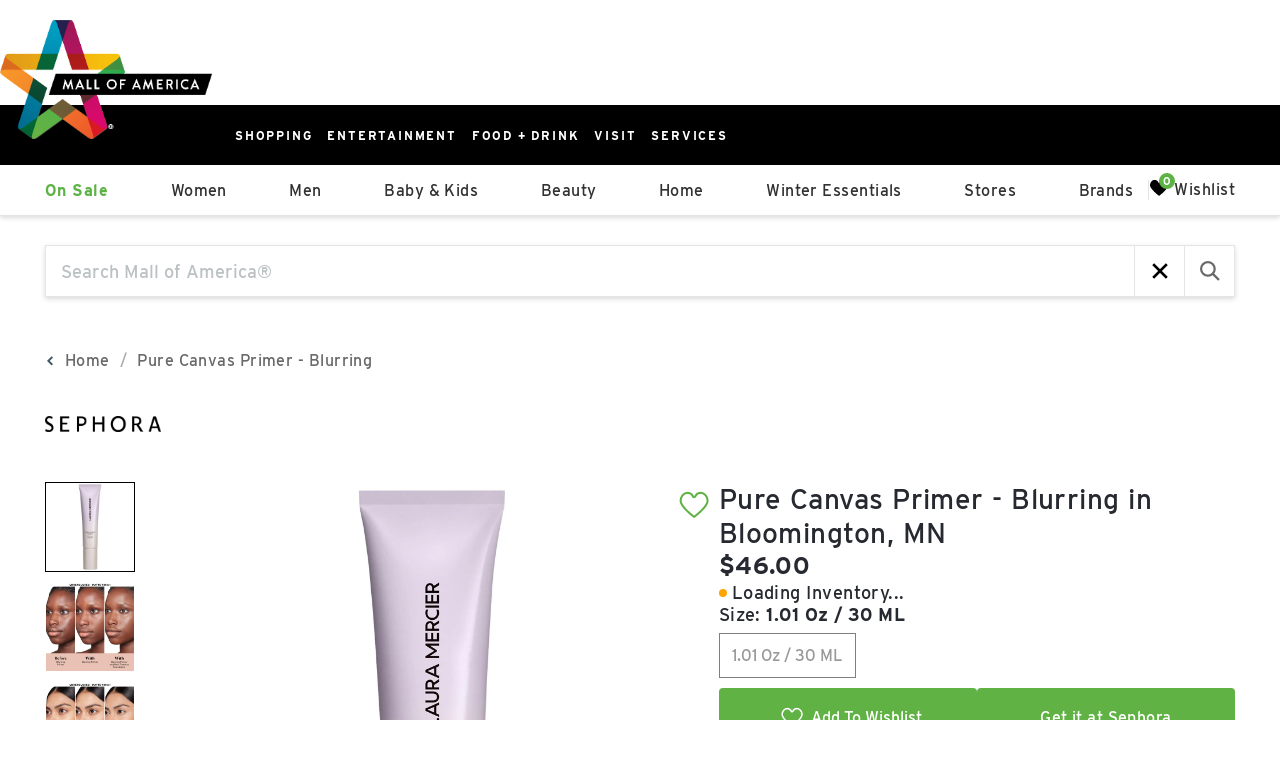

--- FILE ---
content_type: text/css; charset=UTF-8
request_url: https://shop.mallofamerica.com/_next/static/css/017d200f9ef31fa3.css
body_size: 8041
content:
.home_theme__wiWpu .adept-product-quick_view .adept-modal-panel .adept-modal-body .adept-product-store_logo{margin-bottom:28px}.home_theme__wiWpu .adept-product-quick_view .adept-modal-panel .adept-modal-body .adept-product-store_logo .adept-image{max-height:60px;max-width:116px;height:60px}.home_theme__wiWpu .adept-product-quick_view .adept-modal-panel .adept-modal-body .adept-product-mobile_image{display:flex}.home_theme__wiWpu .adept-product-quick_view .adept-modal-panel .adept-modal-body .adept-product-mobile_image .adept-product-image,.home_theme__wiWpu .adept-product-quick_view .adept-modal-panel .adept-modal-body .adept-product-mobile_image .adept-product-image_carousel-button{overflow:hidden;border-radius:var(--adept-border-radius,11px)}.home_theme__wiWpu .adept-product-quick_view .adept-modal-panel .adept-modal-body .adept-product-mobile_image .adept-product-image{margin-right:10px}.home_theme__wiWpu .adept-product-quick_view .adept-modal-panel .adept-modal-body .adept-product-mobile_image .adept-product-image_carousel{width:100px;max-height:400px;padding:0 10px;flex-shrink:0;overflow:auto}.home_theme__wiWpu .adept-product-quick_view .adept-modal-panel .adept-modal-body .adept-product-inventory{display:flex}.home_theme__wiWpu .adept-product-quick_view .adept-modal-panel .adept-modal-body .adept-product-inventory .adept-product-inventory-text{display:flex;align-items:flex-start;font-size:var(--text-size-sm);color:var(--text-color);line-height:24px}.home_theme__wiWpu .adept-product-quick_view .adept-modal-panel .adept-modal-body .adept-product-inventory .adept-status{margin-right:5px;margin-top:9px}@media screen and (max-width:768px){.home_theme__wiWpu .adept-product-quick_view .adept-modal-panel .adept-modal-body{display:flex;flex-direction:column;row-gap:10px}}.home_theme__wiWpu .adept-product-quick_view .adept-modal-panel .adept-modal-body .adept-mobile.adept-product-store_link{font-weight:var(--text-weight-semibold);font-size:var(--text-size-sm);letter-spacing:.6px;text-decoration-line:underline;text-transform:uppercase;color:var(--primary-color)}.home_theme__wiWpu .adept-product-quick_view .adept-modal-panel .adept-modal-body .adept-mobile.adept-product-name{font-weight:var(--text-weight-bold);font-size:var(--text-size-xl);color:var(--text-color)}.home_theme__wiWpu .adept-product-quick_view .adept-modal-panel .adept-modal-body .adept-mobile.adept-product-brand{font-size:var(--text-size-xs);font-weight:var(--text-weight-semibold);color:var(--text-color)}.home_theme__wiWpu .adept-product-quick_view .adept-modal-panel .adept-modal-body .adept-mobile.adept-product-price{font-weight:var(--text-weight-semibold);font-size:var(--text-size-md);color:var(--text-color)}@media screen and (max-width:768px){.home_theme__wiWpu .adept-product-quick_view .adept-modal-panel .adept-modal-body .adept-product-image_slider{margin-left:-12px;margin-right:-12px}.home_theme__wiWpu .adept-product-quick_view .adept-modal-panel .adept-modal-body .adept-product-image_slider .adept-slider_switch .adept-slider_switch_badge.adept-slider_switch_badge--active{border-radius:20px;width:18px;background-color:#1a1a1a}}.home_theme__wiWpu .adept-product-quick_view .adept-modal-panel .adept-modal-body .adept-product-mobile-actions{display:flex;flex-wrap:wrap;column-gap:10px;row-gap:10px}.home_theme__wiWpu .adept-product-quick_view .adept-modal-panel .adept-modal-body .adept-product-mobile-actions .adept-product-action{display:flex;padding:10px;flex:1 1 30%;justify-content:center;align-items:center;font-weight:var(--text-weight-bold);font-size:var(--text-size-sm);text-align:center}.home_theme__wiWpu .adept-product-quick_view .adept-modal-panel .adept-modal-body .adept-product-mobile-actions .adept-product-action:disabled{border:2px solid #aaa!important;opacity:.8}@media screen and (max-width:768px){.home_theme__wiWpu .adept-product-quick_view .adept-modal-panel .adept-modal-body .adept-product-mobile-actions .adept-product-action{height:38px}.home_theme__wiWpu .adept-product-quick_view .adept-modal-panel .adept-modal-body .adept-product-mobile-actions .adept-product-action:nth-child(3){flex:0 0 100%}}.home_theme__wiWpu .adept-product-quick_view .adept-modal-panel .adept-modal-body .adept-product-mobile-actions .adept-product-action.adept-product-action--wishlist{border:2px solid var(--action-wishlist-border-color,var(--primary-color))}.home_theme__wiWpu .adept-product-quick_view .adept-modal-panel .adept-modal-body .adept-product-mobile-actions .adept-product-action.adept-product-action--wishlist .adept-icon{display:var(--wishlist-icon-display,none)}@media screen and (max-width:768px){.home_theme__wiWpu .adept-product-quick_view .adept-modal-panel .adept-modal-body .adept-product-mobile-actions .adept-product-action.adept-product-action--wishlist[data-standalone=false]{width:unset;padding:0 5px;margin:0;flex:0 0 auto;font-size:0}.home_theme__wiWpu .adept-product-quick_view .adept-modal-panel .adept-modal-body .adept-product-mobile-actions .adept-product-action.adept-product-action--wishlist[data-standalone=false] .adept-icon{display:unset}}.home_theme__wiWpu .adept-product-quick_view .adept-modal-panel .adept-modal-body .adept-product-mobile-actions .adept-product-action.adept-product-action--cart{border:2px solid var(--action-cart-border-color,var(--primary-color))}@media screen and (max-width:768px){.home_theme__wiWpu .adept-product-quick_view .adept-modal-panel .adept-modal-body .adept-product-mobile-actions .adept-product-action.adept-product-action--cart{flex:1 1 auto}}.home_theme__wiWpu .adept-product-quick_view .adept-modal-panel .adept-modal-body .adept-product-mobile-actions .adept-product-action.adept-product-action--external{border:2px solid var(--action-external-border-color,var(--primary-color))}.home_theme__wiWpu .adept-product-quick_view .adept-modal-panel .adept-modal-body .adept-product-mobile-actions .adept-product-action.adept-product-action--pickup{min-width:100%;padding:5px}@media screen and (max-width:768px){.home_theme__wiWpu .adept-product-quick_view .adept-modal-panel .adept-modal-body .adept-product-mobile-actions .adept-product-action.adept-product-action--pickup{flex:1 1 auto}}.home_theme__wiWpu .adept-product-quick_view .adept-modal-panel .adept-modal-body .adept-product-mobile-actions .adept-product-action:nth-child(3){flex:0 0 100%;border:none;text-decoration:underline}.home_theme__wiWpu .adept-product-quick_view .adept-modal-panel .adept-modal-body .adept-product-mobile-actions .adept-product-action--pickup_disclaimer{min-width:100%;color:#707070;margin-top:15px;letter-spacing:-.5px;font-size:18px;font-style:italic;line-height:1.5}.home_theme__wiWpu .adept-product-quick_view .adept-modal-panel .adept-modal-body .adept-product-main{display:flex;align-items:flex-start}@media screen and (max-width:768px){.home_theme__wiWpu .adept-product-quick_view .adept-modal-panel .adept-modal-body .adept-product-main{display:block}}.home_theme__wiWpu .adept-product-quick_view .adept-modal-panel .adept-modal-body .adept-product-main .adept-product-store_logo{display:none}.home_theme__wiWpu .adept-product-quick_view .adept-modal-panel .adept-modal-body .adept-product-main .adept-product-image_carousel{max-height:400px;margin-right:40px;padding-right:10px;flex:0 0 100px;overflow:auto}.home_theme__wiWpu .adept-product-quick_view .adept-modal-panel .adept-modal-body .adept-product-main .adept-product-image_carousel .adept-product-image_carousel-button{margin-bottom:10px;border-radius:var(--adept-border-radius,11px);overflow:hidden}.home_theme__wiWpu .adept-product-quick_view .adept-modal-panel .adept-modal-body .adept-product-main .adept-product-image_carousel .adept-product-image_carousel-button:last-child{margin-bottom:0}.home_theme__wiWpu .adept-product-quick_view .adept-modal-panel .adept-modal-body .adept-product-main .adept-product-image{width:55%;margin-right:40px;flex:1 1 auto}.home_theme__wiWpu .adept-product-quick_view .adept-modal-panel .adept-modal-body .adept-product-main .adept-product-image .adept-image{max-width:100%}.home_theme__wiWpu .adept-product-quick_view .adept-modal-panel .adept-modal-body .adept-product-main .adept-product-body{width:45%;flex:1 1 auto;row-gap:16px;display:flex;flex-direction:column}@media screen and (max-width:768px){.home_theme__wiWpu .adept-product-quick_view .adept-modal-panel .adept-modal-body .adept-product-main .adept-product-body{width:100%;row-gap:16px}}.home_theme__wiWpu .adept-product-quick_view .adept-modal-panel .adept-modal-body .adept-product-main .adept-product-body .adept-product-store_link{font-weight:var(--text-weight-semibold);font-size:var(--text-size-md);letter-spacing:.8px;text-decoration-line:underline;text-transform:uppercase;color:var(--primary-color)}.home_theme__wiWpu .adept-product-quick_view .adept-modal-panel .adept-modal-body .adept-product-main .adept-product-body .adept-product-name{font-weight:var(--text-weight-bold);font-size:var(--text-size-xl);color:var(--text-color)}.home_theme__wiWpu .adept-product-quick_view .adept-modal-panel .adept-modal-body .adept-product-main .adept-product-body .adept-product-brand{font-size:var(--text-size-sm);font-weight:var(--text-weight-semibold);color:var(--text-color)}.home_theme__wiWpu .adept-product-quick_view .adept-modal-panel .adept-modal-body .adept-product-main .adept-product-body .adept-product-price{display:flex;align-items:baseline;font-weight:var(--text-weight-semibold);font-size:var(--text-size-lg);color:var(--text-color-light)}.home_theme__wiWpu .adept-product-quick_view .adept-modal-panel .adept-modal-body .adept-product-main .adept-product-body .adept-product-price .adept-price--original{font-weight:var(--text-weight-medium)}.home_theme__wiWpu .adept-product-quick_view .adept-modal-panel .adept-modal-body .adept-product-main .adept-product-body .adept-product-divider{border-bottom:1px solid #bfbfbf}.home_theme__wiWpu .adept-product-quick_view .adept-modal-panel .adept-modal-body .adept-product-main .adept-product-body .adept-product-size_picker .adept-product-size_picker-label{margin-bottom:8px;font-weight:var(--text-weight-medium);font-size:var(--text-size-md);color:var(--text-color)}.home_theme__wiWpu .adept-product-quick_view .adept-modal-panel .adept-modal-body .adept-product-main .adept-product-body .adept-product-size_picker .adept-product-size_picker-label .adept-product-size_picker-label-text{font-weight:var(--text-weight-bold)}.home_theme__wiWpu .adept-product-quick_view .adept-modal-panel .adept-modal-body .adept-product-main .adept-product-body .adept-product-size_picker .adept-product-size_picker-button{padding:12px;background-color:#f7f8f8;font-size:var(--text-size-sm);color:var(--text-color);border-color:rgba(0,0,0,0)}.home_theme__wiWpu .adept-product-quick_view .adept-modal-panel .adept-modal-body .adept-product-main .adept-product-body .adept-product-size_picker .adept-product-size_picker-button[data-active=true]{border:1px solid #000}.home_theme__wiWpu .adept-product-quick_view .adept-modal-panel .adept-modal-body .adept-product-main .adept-product-body .adept-product-color_picker .adept-product-color_picker-label{margin-bottom:8px;font-weight:var(--text-weight-medium);font-size:var(--text-size-md);color:var(--text-color)}.home_theme__wiWpu .adept-product-quick_view .adept-modal-panel .adept-modal-body .adept-product-main .adept-product-body .adept-product-color_picker .adept-product-color_picker-label .adept-product-color_picker-label-text{font-weight:var(--text-weight-bold)}.home_theme__wiWpu .adept-product-quick_view .adept-modal-panel .adept-modal-body .adept-product-main .adept-product-body .adept-product-color_picker .adept-product-color_picker-button{padding:8px 36px;border:1px solid var(--primary-color);font-size:var(--text-size-md)}.home_theme__wiWpu .adept-product-quick_view .adept-modal-panel .adept-modal-body .adept-product-main .adept-product-body .adept-product-color_picker .adept-product-color_picker-button[data-selected=true]{color:#fff;background-color:var(--primary-color)}.home_theme__wiWpu .adept-product-quick_view .adept-modal-panel .adept-modal-body .adept-product-main .adept-product-body .adept-product-quantity_input .adept-product-quantity_input-label{margin-bottom:8px;font-weight:var(--text-weight-medium);font-size:var(--text-size-md);color:var(--text-color)}.home_theme__wiWpu .adept-product-quick_view .adept-modal-panel .adept-modal-body .adept-product-main .adept-product-body .adept-product-quantity_input .adept-product-quantity_input-input{width:90px;height:48px;padding:12px;border:1px solid #ccc;border-radius:4px;font-size:var(--text-size-sm)}.home_theme__wiWpu .adept-product-quick_view .adept-modal-panel .adept-modal-body .adept-product-main .adept-product-body .adept-product-actions{display:flex;flex-wrap:wrap;column-gap:10px;row-gap:10px}.home_theme__wiWpu .adept-product-quick_view .adept-modal-panel .adept-modal-body .adept-product-main .adept-product-body .adept-product-actions .adept-product-action{display:flex;padding:10px;flex:1 1 30%;justify-content:center;align-items:center;font-weight:var(--text-weight-bold);font-size:var(--text-size-sm);text-align:center}.home_theme__wiWpu .adept-product-quick_view .adept-modal-panel .adept-modal-body .adept-product-main .adept-product-body .adept-product-actions .adept-product-action:disabled{border:2px solid #aaa!important;opacity:.8}@media screen and (max-width:768px){.home_theme__wiWpu .adept-product-quick_view .adept-modal-panel .adept-modal-body .adept-product-main .adept-product-body .adept-product-actions .adept-product-action{height:38px}.home_theme__wiWpu .adept-product-quick_view .adept-modal-panel .adept-modal-body .adept-product-main .adept-product-body .adept-product-actions .adept-product-action:nth-child(3){flex:0 0 100%}}.home_theme__wiWpu .adept-product-quick_view .adept-modal-panel .adept-modal-body .adept-product-main .adept-product-body .adept-product-actions .adept-product-action.adept-product-action--wishlist{border:2px solid var(--action-wishlist-border-color,var(--primary-color))}.home_theme__wiWpu .adept-product-quick_view .adept-modal-panel .adept-modal-body .adept-product-main .adept-product-body .adept-product-actions .adept-product-action.adept-product-action--wishlist .adept-icon{display:var(--wishlist-icon-display,none)}@media screen and (max-width:768px){.home_theme__wiWpu .adept-product-quick_view .adept-modal-panel .adept-modal-body .adept-product-main .adept-product-body .adept-product-actions .adept-product-action.adept-product-action--wishlist[data-standalone=false]{width:unset;padding:0 5px;margin:0;flex:0 0 auto;font-size:0}.home_theme__wiWpu .adept-product-quick_view .adept-modal-panel .adept-modal-body .adept-product-main .adept-product-body .adept-product-actions .adept-product-action.adept-product-action--wishlist[data-standalone=false] .adept-icon{display:unset}}.home_theme__wiWpu .adept-product-quick_view .adept-modal-panel .adept-modal-body .adept-product-main .adept-product-body .adept-product-actions .adept-product-action.adept-product-action--cart{border:2px solid var(--action-cart-border-color,var(--primary-color))}@media screen and (max-width:768px){.home_theme__wiWpu .adept-product-quick_view .adept-modal-panel .adept-modal-body .adept-product-main .adept-product-body .adept-product-actions .adept-product-action.adept-product-action--cart{flex:1 1 auto}}.home_theme__wiWpu .adept-product-quick_view .adept-modal-panel .adept-modal-body .adept-product-main .adept-product-body .adept-product-actions .adept-product-action.adept-product-action--external{border:2px solid var(--action-external-border-color,var(--primary-color))}.home_theme__wiWpu .adept-product-quick_view .adept-modal-panel .adept-modal-body .adept-product-main .adept-product-body .adept-product-actions .adept-product-action.adept-product-action--pickup{min-width:100%;padding:5px}@media screen and (max-width:768px){.home_theme__wiWpu .adept-product-quick_view .adept-modal-panel .adept-modal-body .adept-product-main .adept-product-body .adept-product-actions .adept-product-action.adept-product-action--pickup{flex:1 1 auto}}.home_theme__wiWpu .adept-product-quick_view .adept-modal-panel .adept-modal-body .adept-product-main .adept-product-body .adept-product-actions .adept-product-action:nth-child(3){flex:0 0 100%;border:none;text-decoration:underline}.home_theme__wiWpu .adept-product-quick_view .adept-modal-panel .adept-modal-body .adept-product-main .adept-product-body .adept-product-actions .adept-product-action--pickup_disclaimer{min-width:100%;color:#707070;margin-top:15px;letter-spacing:-.5px;font-size:18px;font-style:italic;line-height:1.5}.home_theme__wiWpu .adept-product-quick_view .adept-modal-panel .adept-modal-body .adept-product-main .adept-product-body .adept-product-information-notice{font-weight:var(--text-weight-normal);font-size:var(--text-size-sm);color:var(--text-color)}.home_theme__wiWpu .adept-product-quick_view .adept-modal-panel .adept-modal-body .adept-product-main .adept-product-body .adept-product-description{clear:both;font-size:var(--text-size-sm);color:var(--text-color)}.home_theme__wiWpu .adept-product-quick_view .adept-modal-panel .adept-modal-body .adept-product-main .adept-product-body .adept-product-description .adept-dropdown_btn{background-color:rgba(221,221,221,.2);padding:15px;color:#333;border:none}.home_theme__wiWpu .adept-product-quick_view .adept-modal-panel .adept-modal-body .adept-product-main .adept-product-body .adept-product-description .adept-panel{background-color:rgba(221,221,221,.2);padding:0 15px 15px;font-size:var(--text-size-sm);overflow:hidden}.home_theme__wiWpu .adept-product-quick_view .adept-modal-panel .adept-modal-body .adept-product-expired{width:70%}@media screen and (max-width:768px){.home_theme__wiWpu .adept-product-quick_view .adept-modal-panel .adept-modal-body .adept-product-expired{width:100%}}.home_theme__wiWpu .adept-product-quick_view .adept-modal-panel .adept-modal-body .adept-product-expired .adept-product-image{width:20%}.home_theme__wiWpu .adept-category_carousel .adept-category_carousel-title,.home_theme__wiWpu .adept-product_carousel .adept-product_carousel-title,.home_theme__wiWpu .adept-recently_viewed_product_carousel .adept-recently_viewed_product_carousel-title,.home_theme__wiWpu .adept-similar_product_carousel .adept-similar_product_carousel-title,.home_theme__wiWpu .adept-store_carousel .adept-store_carousel-title{color:var(--text-color);margin-bottom:28px;font-size:var(--text-size-heading-2);font-weight:var(--text-weight-bold);text-align:var(--carousel-title-align,left)}@media screen and (max-width:768px){.home_theme__wiWpu .adept-category_carousel .adept-category_carousel-title,.home_theme__wiWpu .adept-product_carousel .adept-product_carousel-title,.home_theme__wiWpu .adept-recently_viewed_product_carousel .adept-recently_viewed_product_carousel-title,.home_theme__wiWpu .adept-similar_product_carousel .adept-similar_product_carousel-title,.home_theme__wiWpu .adept-store_carousel .adept-store_carousel-title{text-align:left}}.home_theme__wiWpu .adept-product_carousel .adept-drag-scroll_ref,.home_theme__wiWpu .adept-recently_viewed_product_carousel .adept-drag-scroll_ref,.home_theme__wiWpu .adept-similar_product_carousel .adept-drag-scroll_ref{margin-left:-12px;margin-right:-12px}.home_theme__wiWpu .adept-product_carousel .adept-product_carousel-links .adept-product-display:hover .adept-product-link .adept-product-head .adept-product-quick_view,.home_theme__wiWpu .adept-recently_viewed_product_carousel .adept-recently_viewed_product_carousel-links .adept-product-display:hover .adept-product-link .adept-product-head .adept-product-quick_view,.home_theme__wiWpu .adept-similar_product_carousel .adept-similar_product_carousel-links .adept-product-display:hover .adept-product-link .adept-product-head .adept-product-quick_view{transform:translateY(0)}.home_theme__wiWpu .adept-product_carousel .adept-product_carousel-links .adept-product-display .adept-product-link,.home_theme__wiWpu .adept-recently_viewed_product_carousel .adept-recently_viewed_product_carousel-links .adept-product-display .adept-product-link,.home_theme__wiWpu .adept-similar_product_carousel .adept-similar_product_carousel-links .adept-product-display .adept-product-link{height:100%;display:flex;row-gap:7px}.home_theme__wiWpu .adept-product_carousel .adept-product_carousel-links .adept-product-display .adept-product-link .adept-product-head,.home_theme__wiWpu .adept-recently_viewed_product_carousel .adept-recently_viewed_product_carousel-links .adept-product-display .adept-product-link .adept-product-head,.home_theme__wiWpu .adept-similar_product_carousel .adept-similar_product_carousel-links .adept-product-display .adept-product-link .adept-product-head{position:relative;border-radius:var(--adept-border-radius,11px);overflow:hidden}.home_theme__wiWpu .adept-product_carousel .adept-product_carousel-links .adept-product-display .adept-product-link .adept-product-head .adept-product-action--wishlist,.home_theme__wiWpu .adept-recently_viewed_product_carousel .adept-recently_viewed_product_carousel-links .adept-product-display .adept-product-link .adept-product-head .adept-product-action--wishlist,.home_theme__wiWpu .adept-similar_product_carousel .adept-similar_product_carousel-links .adept-product-display .adept-product-link .adept-product-head .adept-product-action--wishlist{position:absolute;padding:10px;top:0;right:0;font-size:0!important;background-color:#fff}.home_theme__wiWpu .adept-product_carousel .adept-product_carousel-links .adept-product-display .adept-product-link .adept-product-head .adept-product-action--wishlist .adept-icon,.home_theme__wiWpu .adept-recently_viewed_product_carousel .adept-recently_viewed_product_carousel-links .adept-product-display .adept-product-link .adept-product-head .adept-product-action--wishlist .adept-icon,.home_theme__wiWpu .adept-similar_product_carousel .adept-similar_product_carousel-links .adept-product-display .adept-product-link .adept-product-head .adept-product-action--wishlist .adept-icon{width:15px;height:15px;margin-left:0;margin-right:0}.home_theme__wiWpu .adept-product_carousel .adept-product_carousel-links .adept-product-display .adept-product-link .adept-product-head .adept-product-action--wishlist .adept-icon path,.home_theme__wiWpu .adept-recently_viewed_product_carousel .adept-recently_viewed_product_carousel-links .adept-product-display .adept-product-link .adept-product-head .adept-product-action--wishlist .adept-icon path,.home_theme__wiWpu .adept-similar_product_carousel .adept-similar_product_carousel-links .adept-product-display .adept-product-link .adept-product-head .adept-product-action--wishlist .adept-icon path{stroke:var(--primary-color);stroke-width:2px}.home_theme__wiWpu .adept-product_carousel .adept-product_carousel-links .adept-product-display .adept-product-link .adept-product-head .adept-product-action--wishlist:hover .adept-icon path,.home_theme__wiWpu .adept-product_carousel .adept-product_carousel-links .adept-product-display .adept-product-link .adept-product-head .adept-product-action--wishlist[data-active=true] .adept-icon path,.home_theme__wiWpu .adept-recently_viewed_product_carousel .adept-recently_viewed_product_carousel-links .adept-product-display .adept-product-link .adept-product-head .adept-product-action--wishlist:hover .adept-icon path,.home_theme__wiWpu .adept-recently_viewed_product_carousel .adept-recently_viewed_product_carousel-links .adept-product-display .adept-product-link .adept-product-head .adept-product-action--wishlist[data-active=true] .adept-icon path,.home_theme__wiWpu .adept-similar_product_carousel .adept-similar_product_carousel-links .adept-product-display .adept-product-link .adept-product-head .adept-product-action--wishlist:hover .adept-icon path,.home_theme__wiWpu .adept-similar_product_carousel .adept-similar_product_carousel-links .adept-product-display .adept-product-link .adept-product-head .adept-product-action--wishlist[data-active=true] .adept-icon path{fill:var(--primary-color)}.home_theme__wiWpu .adept-product_carousel .adept-product_carousel-links .adept-product-display .adept-product-link .adept-product-head button.adept-product-quick_view,.home_theme__wiWpu .adept-recently_viewed_product_carousel .adept-recently_viewed_product_carousel-links .adept-product-display .adept-product-link .adept-product-head button.adept-product-quick_view,.home_theme__wiWpu .adept-similar_product_carousel .adept-similar_product_carousel-links .adept-product-display .adept-product-link .adept-product-head button.adept-product-quick_view{font-size:14px;font-weight:var(--text-weight-bold);color:var(--text-color)}.home_theme__wiWpu .adept-product_carousel .adept-product_carousel-links .adept-product-display .adept-product-link .adept-product-head .adept-product-quick_view,.home_theme__wiWpu .adept-recently_viewed_product_carousel .adept-recently_viewed_product_carousel-links .adept-product-display .adept-product-link .adept-product-head .adept-product-quick_view,.home_theme__wiWpu .adept-similar_product_carousel .adept-similar_product_carousel-links .adept-product-display .adept-product-link .adept-product-head .adept-product-quick_view{position:absolute;bottom:0;left:0;right:0;padding:10px;transform:translateY(100%);transition:transform .25s;justify-content:space-between;width:100%}.home_theme__wiWpu .adept-product_carousel .adept-product_carousel-links .adept-product-display .adept-product-link .adept-product-head .adept-product-quick_view:after,.home_theme__wiWpu .adept-recently_viewed_product_carousel .adept-recently_viewed_product_carousel-links .adept-product-display .adept-product-link .adept-product-head .adept-product-quick_view:after,.home_theme__wiWpu .adept-similar_product_carousel .adept-similar_product_carousel-links .adept-product-display .adept-product-link .adept-product-head .adept-product-quick_view:after{content:"+"}.home_theme__wiWpu .adept-product_carousel .adept-product_carousel-links .adept-product-display .adept-product-link .adept-product-head .adept-product-inventory,.home_theme__wiWpu .adept-recently_viewed_product_carousel .adept-recently_viewed_product_carousel-links .adept-product-display .adept-product-link .adept-product-head .adept-product-inventory,.home_theme__wiWpu .adept-similar_product_carousel .adept-similar_product_carousel-links .adept-product-display .adept-product-link .adept-product-head .adept-product-inventory{position:absolute;bottom:0;left:0;right:0;background-color:hsla(0,0%,100%,.7);width:100%}.home_theme__wiWpu .adept-product_carousel .adept-product_carousel-links .adept-product-display .adept-product-link .adept-product-head .adept-product-inventory .adept-product-inventory-text,.home_theme__wiWpu .adept-recently_viewed_product_carousel .adept-recently_viewed_product_carousel-links .adept-product-display .adept-product-link .adept-product-head .adept-product-inventory .adept-product-inventory-text,.home_theme__wiWpu .adept-similar_product_carousel .adept-similar_product_carousel-links .adept-product-display .adept-product-link .adept-product-head .adept-product-inventory .adept-product-inventory-text{padding:7px 5px;display:flex;align-items:center;justify-content:center;line-height:12px}.home_theme__wiWpu .adept-product_carousel .adept-product_carousel-links .adept-product-display .adept-product-link .adept-product-head .adept-product-inventory .adept-product-inventory-text[data-product-inventory=false],.home_theme__wiWpu .adept-recently_viewed_product_carousel .adept-recently_viewed_product_carousel-links .adept-product-display .adept-product-link .adept-product-head .adept-product-inventory .adept-product-inventory-text[data-product-inventory=false],.home_theme__wiWpu .adept-similar_product_carousel .adept-similar_product_carousel-links .adept-product-display .adept-product-link .adept-product-head .adept-product-inventory .adept-product-inventory-text[data-product-inventory=false]{display:none}.home_theme__wiWpu .adept-product_carousel .adept-product_carousel-links .adept-product-display .adept-product-link .adept-product-head .adept-product-inventory .adept-product-inventory-text span,.home_theme__wiWpu .adept-recently_viewed_product_carousel .adept-recently_viewed_product_carousel-links .adept-product-display .adept-product-link .adept-product-head .adept-product-inventory .adept-product-inventory-text span,.home_theme__wiWpu .adept-similar_product_carousel .adept-similar_product_carousel-links .adept-product-display .adept-product-link .adept-product-head .adept-product-inventory .adept-product-inventory-text span{font-size:12px;font-weight:var(--text-weight-normal)}.home_theme__wiWpu .adept-product_carousel .adept-product_carousel-links .adept-product-display .adept-product-link .adept-product-inventory .adept-product-inventory-text span,.home_theme__wiWpu .adept-recently_viewed_product_carousel .adept-recently_viewed_product_carousel-links .adept-product-display .adept-product-link .adept-product-inventory .adept-product-inventory-text span,.home_theme__wiWpu .adept-similar_product_carousel .adept-similar_product_carousel-links .adept-product-display .adept-product-link .adept-product-inventory .adept-product-inventory-text span{color:var(--text-color);font-size:var(--text-size-xs)}.home_theme__wiWpu .adept-product_carousel .adept-product_carousel-links .adept-product-display .adept-product-link .adept-product-inventory .adept-status,.home_theme__wiWpu .adept-recently_viewed_product_carousel .adept-recently_viewed_product_carousel-links .adept-product-display .adept-product-link .adept-product-inventory .adept-status,.home_theme__wiWpu .adept-similar_product_carousel .adept-similar_product_carousel-links .adept-product-display .adept-product-link .adept-product-inventory .adept-status{margin-right:5px}.home_theme__wiWpu .adept-product_carousel .adept-product_carousel-links .adept-product-display .adept-product-link .adept-product-name,.home_theme__wiWpu .adept-recently_viewed_product_carousel .adept-recently_viewed_product_carousel-links .adept-product-display .adept-product-link .adept-product-name,.home_theme__wiWpu .adept-similar_product_carousel .adept-similar_product_carousel-links .adept-product-display .adept-product-link .adept-product-name{font-size:var(--text-size-sm);font-weight:var(--text-weight-bold);white-space:nowrap;text-overflow:ellipsis;text-transform:capitalize;overflow:hidden;color:var(--text-color)}.home_theme__wiWpu .adept-product_carousel .adept-product_carousel-links .adept-product-display .adept-product-link .adept-product-brand,.home_theme__wiWpu .adept-product_carousel .adept-product_carousel-links .adept-product-display .adept-product-link .adept-product-store_name,.home_theme__wiWpu .adept-recently_viewed_product_carousel .adept-recently_viewed_product_carousel-links .adept-product-display .adept-product-link .adept-product-brand,.home_theme__wiWpu .adept-recently_viewed_product_carousel .adept-recently_viewed_product_carousel-links .adept-product-display .adept-product-link .adept-product-store_name,.home_theme__wiWpu .adept-similar_product_carousel .adept-similar_product_carousel-links .adept-product-display .adept-product-link .adept-product-brand,.home_theme__wiWpu .adept-similar_product_carousel .adept-similar_product_carousel-links .adept-product-display .adept-product-link .adept-product-store_name{color:var(--primary-color);font-size:var(--text-size-xs);text-transform:uppercase;white-space:nowrap;text-overflow:ellipsis;overflow:hidden;letter-spacing:.1rem}.home_theme__wiWpu .adept-product_carousel .adept-product_carousel-links .adept-product-display .adept-product-link .adept-product-price,.home_theme__wiWpu .adept-recently_viewed_product_carousel .adept-recently_viewed_product_carousel-links .adept-product-display .adept-product-link .adept-product-price,.home_theme__wiWpu .adept-similar_product_carousel .adept-similar_product_carousel-links .adept-product-display .adept-product-link .adept-product-price{font-weight:var(--text-weight-normal);font-size:var(--text-size-xs);color:var(--text-color)}.home_theme__wiWpu .adept-product_carousel .adept-product_carousel-links .adept-product-display .adept-product-link .adept-product-price .adept-price--original,.home_theme__wiWpu .adept-recently_viewed_product_carousel .adept-recently_viewed_product_carousel-links .adept-product-display .adept-product-link .adept-product-price .adept-price--original,.home_theme__wiWpu .adept-similar_product_carousel .adept-similar_product_carousel-links .adept-product-display .adept-product-link .adept-product-price .adept-price--original{font-weight:var(--text-weight-light)}.home_theme__wiWpu .adept-product_carousel .adept-product_carousel-links .adept-product-display .adept-product-link .adept-product-color_swatch .adept-product-color_swatch-label,.home_theme__wiWpu .adept-recently_viewed_product_carousel .adept-recently_viewed_product_carousel-links .adept-product-display .adept-product-link .adept-product-color_swatch .adept-product-color_swatch-label,.home_theme__wiWpu .adept-similar_product_carousel .adept-similar_product_carousel-links .adept-product-display .adept-product-link .adept-product-color_swatch .adept-product-color_swatch-label{display:none}.home_theme__wiWpu .adept-product_carousel .adept-product_carousel-links .adept-product-display .adept-product-link .adept-product-color_swatch .adept-product-color_swatch-item,.home_theme__wiWpu .adept-recently_viewed_product_carousel .adept-recently_viewed_product_carousel-links .adept-product-display .adept-product-link .adept-product-color_swatch .adept-product-color_swatch-item,.home_theme__wiWpu .adept-similar_product_carousel .adept-similar_product_carousel-links .adept-product-display .adept-product-link .adept-product-color_swatch .adept-product-color_swatch-item{width:16px;height:16px;padding:1px}.home_theme__wiWpu .adept-product_carousel .adept-product_carousel-links .adept-product-display,.home_theme__wiWpu .adept-recently_viewed_product_carousel .adept-recently_viewed_product_carousel-links .adept-product-display,.home_theme__wiWpu .adept-similar_product_carousel .adept-similar_product_carousel-links .adept-product-display{width:25%;padding:0 12px;vertical-align:top;margin:0}@media screen and (max-width:1200px){.home_theme__wiWpu .adept-product_carousel .adept-product_carousel-links .adept-product-display,.home_theme__wiWpu .adept-recently_viewed_product_carousel .adept-recently_viewed_product_carousel-links .adept-product-display,.home_theme__wiWpu .adept-similar_product_carousel .adept-similar_product_carousel-links .adept-product-display{width:33.33%}}@media screen and (max-width:768px){.home_theme__wiWpu .adept-product_carousel .adept-product_carousel-links .adept-product-display,.home_theme__wiWpu .adept-recently_viewed_product_carousel .adept-recently_viewed_product_carousel-links .adept-product-display,.home_theme__wiWpu .adept-similar_product_carousel .adept-similar_product_carousel-links .adept-product-display{width:50%}}.home_theme__wiWpu .adept-product_carousel .adept-product_carousel-links .adept-product-display .adept-product-link,.home_theme__wiWpu .adept-recently_viewed_product_carousel .adept-recently_viewed_product_carousel-links .adept-product-display .adept-product-link,.home_theme__wiWpu .adept-similar_product_carousel .adept-similar_product_carousel-links .adept-product-display .adept-product-link{flex-wrap:wrap;width:100%}.home_theme__wiWpu .adept-product_carousel .adept-product_carousel-links .adept-product-display .adept-product-link .adept-product-head,.home_theme__wiWpu .adept-recently_viewed_product_carousel .adept-recently_viewed_product_carousel-links .adept-product-display .adept-product-link .adept-product-head,.home_theme__wiWpu .adept-similar_product_carousel .adept-similar_product_carousel-links .adept-product-display .adept-product-link .adept-product-head{width:100%}.home_theme__wiWpu .adept-product_carousel .adept-product_carousel-links .adept-product-display .adept-product-link .adept-product-head .adept-product-image,.home_theme__wiWpu .adept-recently_viewed_product_carousel .adept-recently_viewed_product_carousel-links .adept-product-display .adept-product-link .adept-product-head .adept-product-image,.home_theme__wiWpu .adept-similar_product_carousel .adept-similar_product_carousel-links .adept-product-display .adept-product-link .adept-product-head .adept-product-image{display:flex;align-items:center;justify-content:center;width:100%;height:377px}@media screen and (max-width:768px){.home_theme__wiWpu .adept-product_carousel .adept-product_carousel-links .adept-product-display .adept-product-link .adept-product-head .adept-product-image,.home_theme__wiWpu .adept-recently_viewed_product_carousel .adept-recently_viewed_product_carousel-links .adept-product-display .adept-product-link .adept-product-head .adept-product-image,.home_theme__wiWpu .adept-similar_product_carousel .adept-similar_product_carousel-links .adept-product-display .adept-product-link .adept-product-head .adept-product-image{height:280px}}@media screen and (max-width:460px){.home_theme__wiWpu .adept-product_carousel .adept-product_carousel-links .adept-product-display .adept-product-link .adept-product-head .adept-product-image,.home_theme__wiWpu .adept-recently_viewed_product_carousel .adept-recently_viewed_product_carousel-links .adept-product-display .adept-product-link .adept-product-head .adept-product-image,.home_theme__wiWpu .adept-similar_product_carousel .adept-similar_product_carousel-links .adept-product-display .adept-product-link .adept-product-head .adept-product-image{height:177px}}.home_theme__wiWpu .adept-product_carousel .adept-product_carousel-links .adept-product-display .adept-product-link .adept-product-brand,.home_theme__wiWpu .adept-product_carousel .adept-product_carousel-links .adept-product-display .adept-product-link .adept-product-inventory,.home_theme__wiWpu .adept-product_carousel .adept-product_carousel-links .adept-product-display .adept-product-link .adept-product-name,.home_theme__wiWpu .adept-product_carousel .adept-product_carousel-links .adept-product-display .adept-product-link .adept-product-price,.home_theme__wiWpu .adept-product_carousel .adept-product_carousel-links .adept-product-display .adept-product-link .adept-product-store_name,.home_theme__wiWpu .adept-recently_viewed_product_carousel .adept-recently_viewed_product_carousel-links .adept-product-display .adept-product-link .adept-product-brand,.home_theme__wiWpu .adept-recently_viewed_product_carousel .adept-recently_viewed_product_carousel-links .adept-product-display .adept-product-link .adept-product-inventory,.home_theme__wiWpu .adept-recently_viewed_product_carousel .adept-recently_viewed_product_carousel-links .adept-product-display .adept-product-link .adept-product-name,.home_theme__wiWpu .adept-recently_viewed_product_carousel .adept-recently_viewed_product_carousel-links .adept-product-display .adept-product-link .adept-product-price,.home_theme__wiWpu .adept-recently_viewed_product_carousel .adept-recently_viewed_product_carousel-links .adept-product-display .adept-product-link .adept-product-store_name,.home_theme__wiWpu .adept-similar_product_carousel .adept-similar_product_carousel-links .adept-product-display .adept-product-link .adept-product-brand,.home_theme__wiWpu .adept-similar_product_carousel .adept-similar_product_carousel-links .adept-product-display .adept-product-link .adept-product-inventory,.home_theme__wiWpu .adept-similar_product_carousel .adept-similar_product_carousel-links .adept-product-display .adept-product-link .adept-product-name,.home_theme__wiWpu .adept-similar_product_carousel .adept-similar_product_carousel-links .adept-product-display .adept-product-link .adept-product-price,.home_theme__wiWpu .adept-similar_product_carousel .adept-similar_product_carousel-links .adept-product-display .adept-product-link .adept-product-store_name{width:0;flex:0 0 100%}.home_theme__wiWpu .adept-product_carousel .adept-drag-scroll .adept-drag-scroll_btn,.home_theme__wiWpu .adept-recently_viewed_product_carousel .adept-drag-scroll .adept-drag-scroll_btn,.home_theme__wiWpu .adept-similar_product_carousel .adept-drag-scroll .adept-drag-scroll_btn{top:150px}@media screen and (max-width:768px){.home_theme__wiWpu .adept-product_carousel .adept-drag-scroll .adept-drag-scroll_btn,.home_theme__wiWpu .adept-recently_viewed_product_carousel .adept-drag-scroll .adept-drag-scroll_btn,.home_theme__wiWpu .adept-similar_product_carousel .adept-drag-scroll .adept-drag-scroll_btn{top:115px}}@media screen and (max-width:460px){.home_theme__wiWpu .adept-product_carousel .adept-drag-scroll .adept-drag-scroll_btn,.home_theme__wiWpu .adept-recently_viewed_product_carousel .adept-drag-scroll .adept-drag-scroll_btn,.home_theme__wiWpu .adept-similar_product_carousel .adept-drag-scroll .adept-drag-scroll_btn{top:56px}}.home_theme__wiWpu .adept-category_carousel .adept-drag-scroll .adept-drag-scroll_btn,.home_theme__wiWpu .adept-product_carousel .adept-drag-scroll .adept-drag-scroll_btn,.home_theme__wiWpu .adept-recently_viewed_product_carousel .adept-drag-scroll .adept-drag-scroll_btn,.home_theme__wiWpu .adept-similar_product_carousel .adept-drag-scroll .adept-drag-scroll_btn,.home_theme__wiWpu .adept-store_carousel .adept-drag-scroll .adept-drag-scroll_btn{height:70px;width:45px;border:none;border-radius:0;background-color:#fff}.home_theme__wiWpu .adept-category_carousel .adept-drag-scroll .adept-drag-scroll_btn path,.home_theme__wiWpu .adept-product_carousel .adept-drag-scroll .adept-drag-scroll_btn path,.home_theme__wiWpu .adept-recently_viewed_product_carousel .adept-drag-scroll .adept-drag-scroll_btn path,.home_theme__wiWpu .adept-similar_product_carousel .adept-drag-scroll .adept-drag-scroll_btn path,.home_theme__wiWpu .adept-store_carousel .adept-drag-scroll .adept-drag-scroll_btn path{fill:rgba(0,0,0,0)}.home_theme__wiWpu .adept-category_carousel .adept-drag-scroll .adept-drag-scroll_btn.adept-icon,.home_theme__wiWpu .adept-category_carousel .adept-drag-scroll .adept-drag-scroll_btn.adept-icon--direction,.home_theme__wiWpu .adept-product_carousel .adept-drag-scroll .adept-drag-scroll_btn.adept-icon,.home_theme__wiWpu .adept-product_carousel .adept-drag-scroll .adept-drag-scroll_btn.adept-icon--direction,.home_theme__wiWpu .adept-recently_viewed_product_carousel .adept-drag-scroll .adept-drag-scroll_btn.adept-icon,.home_theme__wiWpu .adept-recently_viewed_product_carousel .adept-drag-scroll .adept-drag-scroll_btn.adept-icon--direction,.home_theme__wiWpu .adept-similar_product_carousel .adept-drag-scroll .adept-drag-scroll_btn.adept-icon,.home_theme__wiWpu .adept-similar_product_carousel .adept-drag-scroll .adept-drag-scroll_btn.adept-icon--direction,.home_theme__wiWpu .adept-store_carousel .adept-drag-scroll .adept-drag-scroll_btn.adept-icon,.home_theme__wiWpu .adept-store_carousel .adept-drag-scroll .adept-drag-scroll_btn.adept-icon--direction{width:12px}.home_theme__wiWpu .adept-category_carousel .adept-drag-scroll .adept-drag-scroll_btn.adept-drag-scroll_btn--right,.home_theme__wiWpu .adept-product_carousel .adept-drag-scroll .adept-drag-scroll_btn.adept-drag-scroll_btn--right,.home_theme__wiWpu .adept-recently_viewed_product_carousel .adept-drag-scroll .adept-drag-scroll_btn.adept-drag-scroll_btn--right,.home_theme__wiWpu .adept-similar_product_carousel .adept-drag-scroll .adept-drag-scroll_btn.adept-drag-scroll_btn--right,.home_theme__wiWpu .adept-store_carousel .adept-drag-scroll .adept-drag-scroll_btn.adept-drag-scroll_btn--right{transform:rotate(0deg);left:unset;right:0}.home_theme__wiWpu .adept-category_carousel .adept-drag-scroll .adept-drag-scroll_btn.adept-drag-scroll_btn--left,.home_theme__wiWpu .adept-product_carousel .adept-drag-scroll .adept-drag-scroll_btn.adept-drag-scroll_btn--left,.home_theme__wiWpu .adept-recently_viewed_product_carousel .adept-drag-scroll .adept-drag-scroll_btn.adept-drag-scroll_btn--left,.home_theme__wiWpu .adept-similar_product_carousel .adept-drag-scroll .adept-drag-scroll_btn.adept-drag-scroll_btn--left,.home_theme__wiWpu .adept-store_carousel .adept-drag-scroll .adept-drag-scroll_btn.adept-drag-scroll_btn--left{transform:rotate(-180deg);left:0}@media screen and (max-width:768px){.home_theme__wiWpu .adept-category_carousel .adept-drag-scroll_body,.home_theme__wiWpu .adept-product_carousel .adept-drag-scroll_body{padding:0 24px}.home_theme__wiWpu .adept-product_carousel .adept-product_carousel-title{margin-bottom:20px;font-weight:var(--text-weight-normal)}}.home_theme__wiWpu .adept-recently_viewed_product_carousel .adept-drag-scroll_container .adept-drag-scroll-head .adept-drag-scroll-actions_container .adept-similar_product_carousel-see-all-button,.home_theme__wiWpu .adept-similar_product_carousel .adept-drag-scroll_container .adept-drag-scroll-head .adept-drag-scroll-actions_container .adept-similar_product_carousel-see-all-button{display:block;color:var(--text-color);padding:10px 20px;border:2px solid var(--text-color);font-weight:var(--text-weight-bold);border-radius:0;z-index:1}@media screen and (max-width:768px){.home_theme__wiWpu .adept-recently_viewed_product_carousel .adept-drag-scroll_container .adept-drag-scroll-head .adept-drag-scroll-actions_container .adept-similar_product_carousel-see-all-button,.home_theme__wiWpu .adept-similar_product_carousel .adept-drag-scroll_container .adept-drag-scroll-head .adept-drag-scroll-actions_container .adept-similar_product_carousel-see-all-button{border:none;padding:0}.home_theme__wiWpu .adept-product_carousel .adept-product_carousel-prepend{margin-left:10px;margin-top:30px}.home_theme__wiWpu .adept-product_carousel .adept-product_carousel-body{flex-direction:column-reverse}}.home_theme__wiWpu .adept-product_carousel .adept-product_carousel-links .adept-modal-panel .adept-modal-close_button{background-color:var(--primary-color)}.home_theme__wiWpu .adept-product_carousel .adept-product_carousel-links .adept-modal-panel .adept-modal-close_button .adept-icon{width:20px;height:20px}.home_theme__wiWpu .adept-product_carousel .adept-product_carousel-links .adept-modal-panel .adept-modal-close_button .adept-icon path{fill:#fff}@media screen and (max-width:768px){.home_theme__wiWpu .adept-product_carousel.adept-product_carousel-scrollbar .adept-drag-scroll_body{padding:0}.home_theme__wiWpu .adept-product_carousel.adept-product_carousel-scrollbar .adept-drag-scroll_btn{display:none}}.home_theme__wiWpu .adept-category_carousel .adept-drag-scroll{flex:1 .25}.home_theme__wiWpu .adept-category_carousel .adept-drag-scroll .adept-drag-scroll_btn{top:155px}@media screen and (max-width:768px){.home_theme__wiWpu .adept-category_carousel .adept-drag-scroll .adept-drag-scroll_btn{top:64px}}.home_theme__wiWpu .adept-category_carousel .adept-category_carousel-prepend{color:var(--text-color);display:flex;align-items:center;flex:.3 0}@media screen and (max-width:768px){.home_theme__wiWpu .adept-category_carousel .adept-category_carousel-prepend{margin-left:0;justify-content:center;min-width:100%}}.home_theme__wiWpu .adept-category_carousel .adept-category_carousel-prepend .adept-category_carousel_tag{margin-right:50px;color:var(--text-color);font-weight:var(--text-weight-bold);font-size:var(--text-size-heading-2)}@media screen and (max-width:768px){.home_theme__wiWpu .adept-category_carousel .adept-category_carousel-prepend .adept-category_carousel_tag{margin-right:0;margin-bottom:28px;font-size:var(--text-size-heading-2)}}.home_theme__wiWpu .adept-category_carousel .adept-category_carousel-links{color:var(--text-color)}@media screen and (max-width:768px){.home_theme__wiWpu .adept-category_carousel .adept-category_carousel-body{flex-direction:column}.home_theme__wiWpu .adept-store_carousel .adept-store_carousel-title{margin-bottom:20px;font-weight:var(--text-weight-normal)}}.home_theme__wiWpu .adept-store_carousel .adept-drag-scroll .adept-drag-scroll_btn{top:155px}@media screen and (max-width:768px){.home_theme__wiWpu .adept-store_carousel .adept-drag-scroll .adept-drag-scroll_btn{top:64px}.home_theme__wiWpu .adept-store_carousel .adept-drag-scroll_body{padding:0 10px}.home_theme__wiWpu .adept-store_carousel .adept-drag-scroll .adept-drag-scroll_btn.adept-drag-scroll_btn--right{right:-10px}.home_theme__wiWpu .adept-store_carousel .adept-drag-scroll .adept-drag-scroll_btn.adept-drag-scroll_btn--left{left:-10px}}.home_theme__wiWpu .adept-store_carousel .adept-store-display{width:310px;height:377px;margin-bottom:20px}@media screen and (max-width:768px){.home_theme__wiWpu .adept-store_carousel .adept-store-display{width:146px;height:178px}}.home_theme__wiWpu .adept-store_carousel .adept-store-display .adept-store-link{position:relative;height:100%}.home_theme__wiWpu .adept-store_carousel .adept-store-display .adept-store-link .adept-store-image{height:100%;flex:1 1 auto}.home_theme__wiWpu .adept-store_carousel .adept-store-display .adept-store-link .adept-store-image img{height:100%;width:100%;object-fit:cover}.home_theme__wiWpu .adept-store_carousel .adept-store-display .adept-store-link .adept-store-logo{position:absolute;display:flex;padding:10px;height:68px;bottom:20px;left:20px;right:20px;background-color:#fff;justify-content:center;align-items:center}.home_theme__wiWpu .adept-store_carousel .adept-store-display .adept-store-link .adept-store-logo .adept-image{height:100%;width:100%}@media screen and (max-width:768px){.home_theme__wiWpu .adept-store_carousel .adept-store-display .adept-store-link .adept-store-logo{height:38px;bottom:12px;left:12px;right:12px}}.home_theme__wiWpu .adept-store_carousel .adept-store-display .adept-store-link .adept-store-name{position:absolute;line-height:20px;bottom:0;transform:translateY(100%);opacity:0;transition:transform .25s,opacity .25s}.home_theme__wiWpu .adept-store_carousel .adept-store-display .adept-store-link:hover .adept-store-name{transform:translateY(100%);opacity:1}.home_theme__wiWpu .adept-recently_viewed_product_carousel .adept-recently_viewed_product_carousel-clear_button{color:var(--text-color);border:2px solid var(--primary-color);border-radius:0}.home_theme__wiWpu .adept-category_carousel,.home_theme__wiWpu .adept-category_tiles,.home_theme__wiWpu .adept-duo_tile_layout,.home_theme__wiWpu .adept-recently_viewed_product_carousel,.home_theme__wiWpu .adept-similar_product_carousel,.home_theme__wiWpu .adept-store_carousel,.home_theme__wiWpu .adept-triplet_tile_layout{padding:60px 0}@media screen and (max-width:768px){.home_theme__wiWpu .adept-category_carousel,.home_theme__wiWpu .adept-category_tiles,.home_theme__wiWpu .adept-duo_tile_layout,.home_theme__wiWpu .adept-recently_viewed_product_carousel,.home_theme__wiWpu .adept-similar_product_carousel,.home_theme__wiWpu .adept-store_carousel,.home_theme__wiWpu .adept-triplet_tile_layout{padding:30px 0}}.home_theme__wiWpu .adept-promotional_banner{margin:40px 0}@media screen and (max-width:768px){.home_theme__wiWpu .adept-promotional_banner{margin:30px 0}}.home_theme__wiWpu .adept-product_carousel{padding:30px 0}.home_theme__wiWpu .adept-duo_tile_layout .adept-vertical_tile-title,.home_theme__wiWpu .adept-triplet_tile_layout .adept-vertical_tile-title{text-align:center}.home_theme__wiWpu .adept-triplet_tile_layout{color:var(--text-color)}.home_theme__wiWpu .adept-triplet_tile_layout .adept-vertical_tile .adept-vertical_tile-title{font-weight:var(--text-weight-normal)}@media screen and (max-width:768px){.home_theme__wiWpu .adept-triplet_tile_layout .adept-vertical_tile .adept-vertical_tile-title{font-weight:var(--text-weight-bold)}}.home_theme__wiWpu .adept-duo_tile_layout{color:var(--text-color);height:536px}@media screen and (max-width:768px){.home_theme__wiWpu .adept-duo_tile_layout{height:unset}}.home_theme__wiWpu .adept-category_tiles .category-tiles-title{text-align:left;margin-bottom:20px;font-size:var(--text-size-heading-2)}.home_theme__wiWpu .adept-category_tiles .category-tile:hover{border:none}.home_theme__wiWpu .adept-category_tiles .category-tile .category-tile-text{top:50%;left:50%;transform:translate(-50%,-50%);bottom:unset;font-size:30px;width:100%;text-align:center}.home_theme__wiWpu .adept-category_tiles .category-tiles-primary{margin-bottom:20px}.home_theme__wiWpu .adept-category_tiles .category-tiles-primary .category-tile{padding-top:100%}@media screen and (max-width:768px){.home_theme__wiWpu .adept-category_tiles .category-tiles-primary .category-tile{padding-top:50%}}.home_theme__wiWpu .adept-category_tiles .category-tiles-secondary.category-tiles-secondary_count-odd>:last-child{grid-column:1/-1;padding-top:50%}.home_theme__wiWpu .adept-category_tiles .category-tiles-secondary .category-tile{padding-top:100%}.home_theme__wiWpu .adept-google_maps{margin-top:30px;width:100%}.home_theme__wiWpu .adept-google_maps .adept-map-container{width:100%;height:250px}@media screen and (min-width:768px){.home_theme__wiWpu .adept-google_maps .adept-map-container{height:170px}}.wishlist_theme__synPr .adept-wishlist-title{display:flex;align-items:center;margin-bottom:10px;font-size:var(--text-size-xxl);font-weight:var(--text-weight-bold);justify-content:space-between}@media(max-width:767px){.wishlist_theme__synPr .adept-wishlist-title{flex-direction:column;align-items:stretch}}.wishlist_theme__synPr .adept-wishlist-subtitle{margin:18px 0;font-size:16px;font-weight:var(--text-weight-normal)}.wishlist_theme__synPr .adept-wishlist-count{margin-bottom:25px;font-size:16px}.wishlist_theme__synPr .adept-wishlist-products{display:flex;margin:-15px;flex-wrap:wrap}.wishlist_theme__synPr .adept-wishlist-products .adept-product-display{padding:15px;width:25%;flex:0 0 25%}@media screen and (max-width:1024px)and (min-width:549px){.wishlist_theme__synPr .adept-wishlist-products .adept-product-display{width:33%;flex-basis:33%}}@media screen and (max-width:548px)and (min-width:341px){.wishlist_theme__synPr .adept-wishlist-products .adept-product-display{width:50%;flex-basis:50%}}@media screen and (max-width:340px){.wishlist_theme__synPr .adept-wishlist-products .adept-product-display{width:100%;flex-basis:100%}}.wishlist_theme__synPr .adept-wishlist_empty{padding:15px;text-align:center;width:100%}.wishlist_theme__synPr .adept-wishlist_empty a{text-decoration:underline}.wishlist_theme__synPr .adept-product-display:hover .adept-product-link .adept-product-head .adept-product-quick_view{transform:translateY(0)}.wishlist_theme__synPr .adept-product-display .adept-product-link{height:100%;display:flex;row-gap:7px}.wishlist_theme__synPr .adept-product-display .adept-product-link .adept-product-head{position:relative;border-radius:var(--adept-border-radius,11px);overflow:hidden}.wishlist_theme__synPr .adept-product-display .adept-product-link .adept-product-head .adept-product-action--wishlist{position:absolute;padding:10px;top:0;right:0;font-size:0!important;background-color:#fff}.wishlist_theme__synPr .adept-product-display .adept-product-link .adept-product-head .adept-product-action--wishlist .adept-icon{width:15px;height:15px;margin-left:0;margin-right:0}.wishlist_theme__synPr .adept-product-display .adept-product-link .adept-product-head .adept-product-action--wishlist .adept-icon path{stroke:var(--primary-color);stroke-width:2px}.wishlist_theme__synPr .adept-product-display .adept-product-link .adept-product-head .adept-product-action--wishlist:hover .adept-icon path,.wishlist_theme__synPr .adept-product-display .adept-product-link .adept-product-head .adept-product-action--wishlist[data-active=true] .adept-icon path{fill:var(--primary-color)}.wishlist_theme__synPr .adept-product-display .adept-product-link .adept-product-head button.adept-product-quick_view{font-size:14px;font-weight:var(--text-weight-bold);color:var(--text-color)}.wishlist_theme__synPr .adept-product-display .adept-product-link .adept-product-head .adept-product-quick_view{position:absolute;bottom:0;left:0;right:0;padding:10px;transform:translateY(100%);transition:transform .25s;justify-content:space-between;width:100%}.wishlist_theme__synPr .adept-product-display .adept-product-link .adept-product-head .adept-product-quick_view:after{content:"+"}.wishlist_theme__synPr .adept-product-display .adept-product-link .adept-product-head .adept-product-inventory{position:absolute;bottom:0;left:0;right:0;background-color:hsla(0,0%,100%,.7);width:100%}.wishlist_theme__synPr .adept-product-display .adept-product-link .adept-product-head .adept-product-inventory .adept-product-inventory-text{padding:7px 5px;display:flex;align-items:center;justify-content:center;line-height:12px}.wishlist_theme__synPr .adept-product-display .adept-product-link .adept-product-head .adept-product-inventory .adept-product-inventory-text[data-product-inventory=false]{display:none}.wishlist_theme__synPr .adept-product-display .adept-product-link .adept-product-head .adept-product-inventory .adept-product-inventory-text span{font-size:12px;font-weight:var(--text-weight-normal)}.wishlist_theme__synPr .adept-product-display .adept-product-link .adept-product-inventory .adept-product-inventory-text span{color:var(--text-color);font-size:var(--text-size-xs)}.wishlist_theme__synPr .adept-product-display .adept-product-link .adept-product-inventory .adept-status{margin-right:5px}.wishlist_theme__synPr .adept-product-display .adept-product-link .adept-product-name{font-size:var(--text-size-sm);font-weight:var(--text-weight-bold);white-space:nowrap;text-overflow:ellipsis;text-transform:capitalize;overflow:hidden;color:var(--text-color)}.wishlist_theme__synPr .adept-product-display .adept-product-link .adept-product-brand,.wishlist_theme__synPr .adept-product-display .adept-product-link .adept-product-store_name{color:var(--primary-color);font-size:var(--text-size-xs);text-transform:uppercase;white-space:nowrap;text-overflow:ellipsis;overflow:hidden;letter-spacing:.1rem}.wishlist_theme__synPr .adept-product-display .adept-product-link .adept-product-price{font-weight:var(--text-weight-normal);font-size:var(--text-size-xs);color:var(--text-color)}.wishlist_theme__synPr .adept-product-display .adept-product-link .adept-product-price .adept-price--original{font-weight:var(--text-weight-light)}.wishlist_theme__synPr .adept-product-display .adept-product-link .adept-product-color_swatch .adept-product-color_swatch-label{display:none}.wishlist_theme__synPr .adept-product-display .adept-product-link .adept-product-color_swatch .adept-product-color_swatch-item{width:16px;height:16px;padding:1px}.wishlist_theme__synPr .adept-product-display .adept-product-link{flex-direction:column}.wishlist_theme__synPr .adept-product-display .adept-product-link .adept-product-head .adept-product-image{position:relative;max-height:unset;padding-top:125%}.wishlist_theme__synPr .adept-product-display .adept-product-link .adept-product-head .adept-product-image .adept-image{position:absolute;margin:auto;inset:0;max-width:100%;max-height:100%}.wishlist_theme__synPr .adept-product-display .adept-product-link .adept-product-head .adept-product-action--wishlist{z-index:1}.cart_theme__PQlZ4 .adept-cart_warning-message{position:relative;margin-bottom:30px;padding:12px 48px;background:#f2f2f2;display:flex;align-items:center}@media screen and (max-width:768px){.cart_theme__PQlZ4 .adept-cart_warning-message{padding:12px;font-size:13px;margin-bottom:25px}}.cart_theme__PQlZ4 .adept-cart_warning-message .adept-icon{flex-shrink:0}.cart_theme__PQlZ4 .adept-cart_warning-message button{display:flex;align-items:center;justify-content:center;position:absolute;right:48px}@media screen and (max-width:768px){.cart_theme__PQlZ4 .adept-cart_warning-message button{right:12px}}.cart_theme__PQlZ4 .adept-cart-header{margin-bottom:48px}@media screen and (max-width:768px){.cart_theme__PQlZ4 .adept-cart-header{margin-bottom:24px}}.cart_theme__PQlZ4 .adept-cart-header .adept-cart-title{margin-bottom:0;font-size:35px}@media screen and (max-width:768px){.cart_theme__PQlZ4 .adept-cart-header .adept-cart-title{font-size:24px}}.cart_theme__PQlZ4 .adept-cart-header .adept-cart-total{font-size:20px}@media screen and (max-width:768px){.cart_theme__PQlZ4 .adept-cart-header .adept-cart-total{font-size:16px}}.cart_theme__PQlZ4 .adept-cart-body{display:flex;flex-direction:row-reverse}@media screen and (max-width:768px){.cart_theme__PQlZ4 .adept-cart-body{display:block}}.cart_theme__PQlZ4 .adept-cart-body .adept-cart-checkout{max-width:420px;margin-left:60px;align-self:flex-start;flex-shrink:0}@media screen and (max-width:768px){.cart_theme__PQlZ4 .adept-cart-body .adept-cart-checkout{max-width:unset;margin-left:0;margin-bottom:30px}}.cart_theme__PQlZ4 .adept-cart-body .adept-cart-checkout .adept-cart-checkout-body{padding:24px;margin-bottom:30px;background:#fff;box-shadow:0 4px 17px 5px rgba(0,0,0,.1);text-align:center}@media screen and (max-width:768px){.cart_theme__PQlZ4 .adept-cart-body .adept-cart-checkout .adept-cart-checkout-body{width:100%;max-width:unset;padding:0;margin-bottom:20px;box-shadow:unset;text-align:left}}.cart_theme__PQlZ4 .adept-cart-body .adept-cart-checkout .adept-cart-checkout-detail{margin-bottom:20px;font-size:18px;display:flex;justify-content:center;align-items:center}.cart_theme__PQlZ4 .adept-cart-body .adept-cart-checkout .adept-cart-checkout-button{height:50px;width:100%;margin-bottom:20px;background:var(--primary-color);font-weight:var(--text-weight-bold);font-size:20px;color:#fff}@media screen and (max-width:768px){.cart_theme__PQlZ4 .adept-cart-body .adept-cart-checkout .adept-cart-checkout-button{font-size:16px}}.cart_theme__PQlZ4 .adept-cart-body .adept-cart-checkout .adept-cart-checkout-button .adept-cart_loading_message{display:flex;flex-direction:row-reverse;align-items:center;padding:0 10px}.cart_theme__PQlZ4 .adept-cart-body .adept-cart-checkout .adept-cart-checkout-button .adept-cart_loading_message .adept-cart_loading_text{width:calc(100% - 40px);margin-left:15px;font-weight:var(--text-weight-normal);font-size:16px}.cart_theme__PQlZ4 .adept-cart-body .adept-cart-checkout .adept-cart-checkout-button .adept-cart_loading_message .adept-round_spinner{margin:auto}.cart_theme__PQlZ4 .adept-cart-body .adept-cart-checkout .adept-cart-checkout-phone{position:relative;height:58px;width:100%;margin-bottom:10px;font-size:14px}.cart_theme__PQlZ4 .adept-cart-body .adept-cart-checkout .adept-cart-checkout-phone .adept-cart-checkout-phone-input{background-color:#efefef;border:none;width:100%;display:flex;height:100%;padding:5px;align-items:center;justify-content:center;text-align:center;font-size:13px}.cart_theme__PQlZ4 .adept-cart-body .adept-cart-checkout .adept-cart-checkout-phone .adept-cart-checkout-phone-input:focus~.adept-cart-checkout-phone-placeholder{display:none}.cart_theme__PQlZ4 .adept-cart-body .adept-cart-checkout .adept-cart-checkout-phone .adept-cart-checkout-phone-placeholder{position:absolute;padding:5px;top:50%;left:0;right:0;transform:translateY(-50%);pointer-events:none;color:#707070;font-size:13px}.cart_theme__PQlZ4 .adept-cart-body .adept-cart-checkout .adept-cart-checkout-phone .adept-cart-checkout-phone-placeholder.adept-mobile{text-align:center}.cart_theme__PQlZ4 .adept-cart-body .adept-cart-checkout-note{height:91px;width:100%;padding:5px;border:1px solid #d3d3d3;resize:none;font-size:16px;font-family:inherit;color:#707070}@media screen and (max-width:768px){.cart_theme__PQlZ4 .adept-cart-body .adept-cart-checkout-note{height:50px}}.cart_theme__PQlZ4 .adept-cart-body .adept-cart-checkout-note::placeholder{color:#707070}.cart_theme__PQlZ4 .adept-cart-body .adept-cart-title{margin-bottom:20px;font-size:35px;font-weight:var(--text-weight-bold)}.cart_theme__PQlZ4 .adept-cart-body .adept-cart-products{flex-grow:1;min-width:0}.cart_theme__PQlZ4 .adept-cart-body .adept-cart-products .adept-product-display{padding-bottom:48px;margin-bottom:48px;color:#333}.cart_theme__PQlZ4 .adept-cart-body .adept-cart-products .adept-product-display .adept-product-quantity_input{font-size:13px}@media screen and (max-width:768px){.cart_theme__PQlZ4 .adept-cart-body .adept-cart-products .adept-product-display .adept-product-quantity_input{font-size:14px}}.cart_theme__PQlZ4 .adept-cart-body .adept-cart-products .adept-product-display .adept-product-quantity_input .adept-product-quantity_input-label{position:relative}.cart_theme__PQlZ4 .adept-cart-body .adept-cart-products .adept-product-display .adept-product-quantity_input .adept-product-quantity_input-label:after{content:"";position:absolute;width:10px;bottom:0;right:-23px;border-bottom:1px solid #000}@media screen and (max-width:768px){.cart_theme__PQlZ4 .adept-cart-body .adept-cart-products .adept-product-display .adept-product-quantity_input .adept-product-quantity_input-label{margin-right:15px}}.cart_theme__PQlZ4 .adept-cart-body .adept-cart-products .adept-product-display .adept-product-quantity_input .adept-product-quantity_input-input{height:unset;width:30px;padding:0;border:none}.cart_theme__PQlZ4 .adept-cart-body .adept-cart-products .adept-product-display .adept-product-quantity_input .adept-product-quantity_input-input:focus-visible{outline:none}.cart_theme__PQlZ4 .adept-cart-body .adept-cart-products .adept-product-display .adept-product-actions{flex-wrap:wrap;column-gap:30px}.cart_theme__PQlZ4 .adept-cart-body .adept-cart-products .adept-product-display .adept-product-actions .adept-product-action{font-size:13px}@media screen and (max-width:768px){.cart_theme__PQlZ4 .adept-cart-body .adept-cart-products .adept-text{font-size:16px}}.cart_theme__PQlZ4 .adept-cart-body .adept-cart-products .adept-product-footer{font-size:14px}.cart_theme__PQlZ4 .adept-cart_error_modal .adept-modal-panel{max-width:800px}.cart_theme__PQlZ4 .adept-cart_error_modal .adept-modal-close_button{width:55px;height:55px}.cart_theme__PQlZ4 .adept-cart_error_modal .adept-modal-close_button .adept-icon{height:18px;width:18px}.cart_theme__PQlZ4 .adept-cart_error_modal .adept-modal-close_button .adept-icon path{stroke:#313131;stroke-width:2px;fill:#313131}.cart_theme__PQlZ4 .adept-cart_error_modal .adept-modal-header{border:none;padding:40px 20px 20px}.cart_theme__PQlZ4 .adept-cart_error_modal .adept-modal-header .adept-cart_unavailable_modal_title{text-align:center;font-size:20px;font-weight:var(--text-weight-bold)}.cart_theme__PQlZ4 .adept-cart_error_modal .adept-modal-body{padding:20px}.cart_theme__PQlZ4 .adept-cart_error_modal .adept-modal-body .adept-cart_product_list .adept-product-display{margin-bottom:20px}.cart_theme__PQlZ4 .adept-cart_error_modal .adept-modal-body .adept-cart_product_list .adept-product-display .adept-product-header{flex:0 0 20%}.cart_theme__PQlZ4 .adept-cart_error_modal .adept-modal-body .adept-cart_product_list .adept-product-display .adept-product-body .adept-product-name,.cart_theme__PQlZ4 .adept-cart_error_modal .adept-modal-body .adept-cart_product_list .adept-product-display .adept-product-body .adept-product-price{font-size:15px}.cart_theme__PQlZ4 .adept-cart_error_modal .adept-modal-body .adept-cart_product_list .adept-product-display .adept-product-body .adept-product-info{display:flex;width:100%}.cart_theme__PQlZ4 .adept-cart_error_modal .adept-modal-body .adept-cart_product_list .adept-product-display .adept-product-body .adept-product-info .adept-product-quantity_input,.cart_theme__PQlZ4 .adept-cart_error_modal .adept-modal-body .adept-cart_product_list .adept-product-display .adept-product-body .adept-product-info .adept-product_color_text,.cart_theme__PQlZ4 .adept-cart_error_modal .adept-modal-body .adept-cart_product_list .adept-product-display .adept-product-body .adept-product-info .adept-product_size_text{font-size:15px;margin:0 20px 0 0}.cart_theme__PQlZ4 .adept-cart_error_modal .adept-modal-body .adept-cart_product_list .adept-product-display .adept-product-body .adept-product-info .adept-product-quantity_input .adept-product-quantity_input-input{padding-left:20px;text-align:center;height:25px}.cart_theme__PQlZ4 .adept-cart_error_modal .adept-modal-footer{border:none;font-family:Cera Pro,helvetica,arial,sans-serif;padding:35px 20px;text-align:center}.cart_theme__PQlZ4 .adept-cart_error_modal .adept-modal-footer .adept-cart_unavailable_modal_action-btn{text-align:center;color:#fff;margin:0 auto;padding:15px 50px;background-color:var(--primary-color);font-weight:var(--text-weight-bold);font-size:18px}.cart_theme__PQlZ4 .adept-cart_error_modal .adept-modal-close_button{background:rgba(0,0,0,0)}.dl_theme__serrI .adept-l-header{padding:20px 0}.dl_theme__serrI .adept-l-header h1{text-align:center;font-size:1.6rem;text-transform:capitalize}.dl_theme__serrI .adept-product_list_description{padding:20px;text-align:center;font-size:var(--text-size-md);color:var(--text-color);line-height:normal;text-transform:none}.dl_theme__serrI .adept-dl_index-list{column-count:4}.dl_theme__serrI .adept-dl_index-list .adept-dl_index-list_item{margin:0 10px;font-size:var(--text-size-md)}@media screen and (max-width:768px){.dl_theme__serrI .adept-dl_index-list{column-count:2}}.dl_theme__serrI .adept-dl_index-pagination{display:flex;justify-content:space-between;align-items:center;margin:20px 0;font-size:var(--text-size-md);border-top:1px solid #ccc;padding-top:20px}.dl_theme__serrI .adept-dl_index-pagination a{margin:0 10px}.dl_theme__serrI .adept-product_list{display:grid;grid-template-columns:1fr 1fr 1fr 1fr}@media screen and (max-width:768px){.dl_theme__serrI .adept-product_list{grid-template-columns:1fr 1fr}}.dl_theme__serrI .adept-product_list .adept-product_list-wrapper{padding:20px;min-width:0}.dl_theme__serrI .adept-dlp_relations{padding:20px 0}.dl_theme__serrI .adept-dlp_relations .adept-dlp_relations-title{font-size:var(--text-size-md)}.dl_theme__serrI .adept-dlp_relations .adept-dlp_relations-list{display:flex;flex-wrap:wrap;column-gap:2rem;line-height:2rem}@media screen and (max-width:768px){.dl_theme__serrI .adept-dlp_relations .adept-dlp_relations-list{font-size:var(--text-size-sm);line-height:1.5rem;column-gap:1.5rem}}.dl_theme__serrI .adept-dlp_relations .adept-dlp_relations-list .adept-dlp_relations-list_item{text-decoration:underline}.dl_theme__serrI .adept-product_list .adept-product_internal_link{position:relative;margin:10px 0;padding:10px;grid-column:1/-1;text-align:center;color:#fff;line-height:normal;text-transform:capitalize}.dl_theme__serrI .adept-product_list .adept-product_internal_link div{position:relative}.dl_theme__serrI .adept-product_list .adept-product_internal_link div:first-of-type{font-size:var(--text-size-xxl)}.dl_theme__serrI .adept-product_list .adept-product_internal_link:before{content:"";position:absolute;display:block;width:100vw;top:0;bottom:0;left:50%;transform:translateX(-50%);background-color:#262a30}.dl_theme__serrI .adept-breadcrumbs{margin-top:20px}.dl_theme__serrI .adept-breadcrumbs .adept-breadcrumbs-list .adept-breadcrumb_item.adept-breadcrumb_item--active{font-weight:500}.dl_theme__serrI .adept-product-quick_view .adept-modal-panel .adept-modal-body .adept-product-store_logo{margin-bottom:28px}.dl_theme__serrI .adept-product-quick_view .adept-modal-panel .adept-modal-body .adept-product-store_logo .adept-image{max-height:60px;max-width:116px;height:60px}.dl_theme__serrI .adept-product-quick_view .adept-modal-panel .adept-modal-body .adept-product-mobile_image{display:flex}.dl_theme__serrI .adept-product-quick_view .adept-modal-panel .adept-modal-body .adept-product-mobile_image .adept-product-image,.dl_theme__serrI .adept-product-quick_view .adept-modal-panel .adept-modal-body .adept-product-mobile_image .adept-product-image_carousel-button{overflow:hidden;border-radius:var(--adept-border-radius,11px)}.dl_theme__serrI .adept-product-quick_view .adept-modal-panel .adept-modal-body .adept-product-mobile_image .adept-product-image{margin-right:10px}.dl_theme__serrI .adept-product-quick_view .adept-modal-panel .adept-modal-body .adept-product-mobile_image .adept-product-image_carousel{width:100px;max-height:400px;padding:0 10px;flex-shrink:0;overflow:auto}.dl_theme__serrI .adept-product-quick_view .adept-modal-panel .adept-modal-body .adept-product-inventory{display:flex}.dl_theme__serrI .adept-product-quick_view .adept-modal-panel .adept-modal-body .adept-product-inventory .adept-product-inventory-text{display:flex;align-items:flex-start;font-size:var(--text-size-sm);color:var(--text-color);line-height:24px}.dl_theme__serrI .adept-product-quick_view .adept-modal-panel .adept-modal-body .adept-product-inventory .adept-status{margin-right:5px;margin-top:9px}@media screen and (max-width:768px){.dl_theme__serrI .adept-product-quick_view .adept-modal-panel .adept-modal-body{display:flex;flex-direction:column;row-gap:10px}}.dl_theme__serrI .adept-product-quick_view .adept-modal-panel .adept-modal-body .adept-mobile.adept-product-store_link{font-weight:var(--text-weight-semibold);font-size:var(--text-size-sm);letter-spacing:.6px;text-decoration-line:underline;text-transform:uppercase;color:var(--primary-color)}.dl_theme__serrI .adept-product-quick_view .adept-modal-panel .adept-modal-body .adept-mobile.adept-product-name{font-weight:var(--text-weight-bold);font-size:var(--text-size-xl);color:var(--text-color)}.dl_theme__serrI .adept-product-quick_view .adept-modal-panel .adept-modal-body .adept-mobile.adept-product-brand{font-size:var(--text-size-xs);font-weight:var(--text-weight-semibold);color:var(--text-color)}.dl_theme__serrI .adept-product-quick_view .adept-modal-panel .adept-modal-body .adept-mobile.adept-product-price{font-weight:var(--text-weight-semibold);font-size:var(--text-size-md);color:var(--text-color)}@media screen and (max-width:768px){.dl_theme__serrI .adept-product-quick_view .adept-modal-panel .adept-modal-body .adept-product-image_slider{margin-left:-12px;margin-right:-12px}.dl_theme__serrI .adept-product-quick_view .adept-modal-panel .adept-modal-body .adept-product-image_slider .adept-slider_switch .adept-slider_switch_badge.adept-slider_switch_badge--active{border-radius:20px;width:18px;background-color:#1a1a1a}}.dl_theme__serrI .adept-product-quick_view .adept-modal-panel .adept-modal-body .adept-product-mobile-actions{display:flex;flex-wrap:wrap;column-gap:10px;row-gap:10px}.dl_theme__serrI .adept-product-quick_view .adept-modal-panel .adept-modal-body .adept-product-mobile-actions .adept-product-action{display:flex;padding:10px;flex:1 1 30%;justify-content:center;align-items:center;font-weight:var(--text-weight-bold);font-size:var(--text-size-sm);text-align:center}.dl_theme__serrI .adept-product-quick_view .adept-modal-panel .adept-modal-body .adept-product-mobile-actions .adept-product-action:disabled{border:2px solid #aaa!important;opacity:.8}@media screen and (max-width:768px){.dl_theme__serrI .adept-product-quick_view .adept-modal-panel .adept-modal-body .adept-product-mobile-actions .adept-product-action{height:38px}.dl_theme__serrI .adept-product-quick_view .adept-modal-panel .adept-modal-body .adept-product-mobile-actions .adept-product-action:nth-child(3){flex:0 0 100%}}.dl_theme__serrI .adept-product-quick_view .adept-modal-panel .adept-modal-body .adept-product-mobile-actions .adept-product-action.adept-product-action--wishlist{border:2px solid var(--action-wishlist-border-color,var(--primary-color))}.dl_theme__serrI .adept-product-quick_view .adept-modal-panel .adept-modal-body .adept-product-mobile-actions .adept-product-action.adept-product-action--wishlist .adept-icon{display:var(--wishlist-icon-display,none)}@media screen and (max-width:768px){.dl_theme__serrI .adept-product-quick_view .adept-modal-panel .adept-modal-body .adept-product-mobile-actions .adept-product-action.adept-product-action--wishlist[data-standalone=false]{width:unset;padding:0 5px;margin:0;flex:0 0 auto;font-size:0}.dl_theme__serrI .adept-product-quick_view .adept-modal-panel .adept-modal-body .adept-product-mobile-actions .adept-product-action.adept-product-action--wishlist[data-standalone=false] .adept-icon{display:unset}}.dl_theme__serrI .adept-product-quick_view .adept-modal-panel .adept-modal-body .adept-product-mobile-actions .adept-product-action.adept-product-action--cart{border:2px solid var(--action-cart-border-color,var(--primary-color))}@media screen and (max-width:768px){.dl_theme__serrI .adept-product-quick_view .adept-modal-panel .adept-modal-body .adept-product-mobile-actions .adept-product-action.adept-product-action--cart{flex:1 1 auto}}.dl_theme__serrI .adept-product-quick_view .adept-modal-panel .adept-modal-body .adept-product-mobile-actions .adept-product-action.adept-product-action--external{border:2px solid var(--action-external-border-color,var(--primary-color))}.dl_theme__serrI .adept-product-quick_view .adept-modal-panel .adept-modal-body .adept-product-mobile-actions .adept-product-action.adept-product-action--pickup{min-width:100%;padding:5px}@media screen and (max-width:768px){.dl_theme__serrI .adept-product-quick_view .adept-modal-panel .adept-modal-body .adept-product-mobile-actions .adept-product-action.adept-product-action--pickup{flex:1 1 auto}}.dl_theme__serrI .adept-product-quick_view .adept-modal-panel .adept-modal-body .adept-product-mobile-actions .adept-product-action:nth-child(3){flex:0 0 100%;border:none;text-decoration:underline}.dl_theme__serrI .adept-product-quick_view .adept-modal-panel .adept-modal-body .adept-product-mobile-actions .adept-product-action--pickup_disclaimer{min-width:100%;color:#707070;margin-top:15px;letter-spacing:-.5px;font-size:18px;font-style:italic;line-height:1.5}.dl_theme__serrI .adept-product-quick_view .adept-modal-panel .adept-modal-body .adept-product-main{display:flex;align-items:flex-start}@media screen and (max-width:768px){.dl_theme__serrI .adept-product-quick_view .adept-modal-panel .adept-modal-body .adept-product-main{display:block}}.dl_theme__serrI .adept-product-quick_view .adept-modal-panel .adept-modal-body .adept-product-main .adept-product-store_logo{display:none}.dl_theme__serrI .adept-product-quick_view .adept-modal-panel .adept-modal-body .adept-product-main .adept-product-image_carousel{max-height:400px;margin-right:40px;padding-right:10px;flex:0 0 100px;overflow:auto}.dl_theme__serrI .adept-product-quick_view .adept-modal-panel .adept-modal-body .adept-product-main .adept-product-image_carousel .adept-product-image_carousel-button{margin-bottom:10px;border-radius:var(--adept-border-radius,11px);overflow:hidden}.dl_theme__serrI .adept-product-quick_view .adept-modal-panel .adept-modal-body .adept-product-main .adept-product-image_carousel .adept-product-image_carousel-button:last-child{margin-bottom:0}.dl_theme__serrI .adept-product-quick_view .adept-modal-panel .adept-modal-body .adept-product-main .adept-product-image{width:55%;margin-right:40px;flex:1 1 auto}.dl_theme__serrI .adept-product-quick_view .adept-modal-panel .adept-modal-body .adept-product-main .adept-product-image .adept-image{max-width:100%}.dl_theme__serrI .adept-product-quick_view .adept-modal-panel .adept-modal-body .adept-product-main .adept-product-body{width:45%;flex:1 1 auto;row-gap:16px;display:flex;flex-direction:column}@media screen and (max-width:768px){.dl_theme__serrI .adept-product-quick_view .adept-modal-panel .adept-modal-body .adept-product-main .adept-product-body{width:100%;row-gap:16px}}.dl_theme__serrI .adept-product-quick_view .adept-modal-panel .adept-modal-body .adept-product-main .adept-product-body .adept-product-store_link{font-weight:var(--text-weight-semibold);font-size:var(--text-size-md);letter-spacing:.8px;text-decoration-line:underline;text-transform:uppercase;color:var(--primary-color)}.dl_theme__serrI .adept-product-quick_view .adept-modal-panel .adept-modal-body .adept-product-main .adept-product-body .adept-product-name{font-weight:var(--text-weight-bold);font-size:var(--text-size-xl);color:var(--text-color)}.dl_theme__serrI .adept-product-quick_view .adept-modal-panel .adept-modal-body .adept-product-main .adept-product-body .adept-product-brand{font-size:var(--text-size-sm);font-weight:var(--text-weight-semibold);color:var(--text-color)}.dl_theme__serrI .adept-product-quick_view .adept-modal-panel .adept-modal-body .adept-product-main .adept-product-body .adept-product-price{display:flex;align-items:baseline;font-weight:var(--text-weight-semibold);font-size:var(--text-size-lg);color:var(--text-color-light)}.dl_theme__serrI .adept-product-quick_view .adept-modal-panel .adept-modal-body .adept-product-main .adept-product-body .adept-product-price .adept-price--original{font-weight:var(--text-weight-medium)}.dl_theme__serrI .adept-product-quick_view .adept-modal-panel .adept-modal-body .adept-product-main .adept-product-body .adept-product-divider{border-bottom:1px solid #bfbfbf}.dl_theme__serrI .adept-product-quick_view .adept-modal-panel .adept-modal-body .adept-product-main .adept-product-body .adept-product-size_picker .adept-product-size_picker-label{margin-bottom:8px;font-weight:var(--text-weight-medium);font-size:var(--text-size-md);color:var(--text-color)}.dl_theme__serrI .adept-product-quick_view .adept-modal-panel .adept-modal-body .adept-product-main .adept-product-body .adept-product-size_picker .adept-product-size_picker-label .adept-product-size_picker-label-text{font-weight:var(--text-weight-bold)}.dl_theme__serrI .adept-product-quick_view .adept-modal-panel .adept-modal-body .adept-product-main .adept-product-body .adept-product-size_picker .adept-product-size_picker-button{padding:12px;background-color:#f7f8f8;font-size:var(--text-size-sm);color:var(--text-color);border-color:rgba(0,0,0,0)}.dl_theme__serrI .adept-product-quick_view .adept-modal-panel .adept-modal-body .adept-product-main .adept-product-body .adept-product-size_picker .adept-product-size_picker-button[data-active=true]{border:1px solid #000}.dl_theme__serrI .adept-product-quick_view .adept-modal-panel .adept-modal-body .adept-product-main .adept-product-body .adept-product-color_picker .adept-product-color_picker-label{margin-bottom:8px;font-weight:var(--text-weight-medium);font-size:var(--text-size-md);color:var(--text-color)}.dl_theme__serrI .adept-product-quick_view .adept-modal-panel .adept-modal-body .adept-product-main .adept-product-body .adept-product-color_picker .adept-product-color_picker-label .adept-product-color_picker-label-text{font-weight:var(--text-weight-bold)}.dl_theme__serrI .adept-product-quick_view .adept-modal-panel .adept-modal-body .adept-product-main .adept-product-body .adept-product-color_picker .adept-product-color_picker-button{padding:8px 36px;border:1px solid var(--primary-color);font-size:var(--text-size-md)}.dl_theme__serrI .adept-product-quick_view .adept-modal-panel .adept-modal-body .adept-product-main .adept-product-body .adept-product-color_picker .adept-product-color_picker-button[data-selected=true]{color:#fff;background-color:var(--primary-color)}.dl_theme__serrI .adept-product-quick_view .adept-modal-panel .adept-modal-body .adept-product-main .adept-product-body .adept-product-quantity_input .adept-product-quantity_input-label{margin-bottom:8px;font-weight:var(--text-weight-medium);font-size:var(--text-size-md);color:var(--text-color)}.dl_theme__serrI .adept-product-quick_view .adept-modal-panel .adept-modal-body .adept-product-main .adept-product-body .adept-product-quantity_input .adept-product-quantity_input-input{width:90px;height:48px;padding:12px;border:1px solid #ccc;border-radius:4px;font-size:var(--text-size-sm)}.dl_theme__serrI .adept-product-quick_view .adept-modal-panel .adept-modal-body .adept-product-main .adept-product-body .adept-product-actions{display:flex;flex-wrap:wrap;column-gap:10px;row-gap:10px}.dl_theme__serrI .adept-product-quick_view .adept-modal-panel .adept-modal-body .adept-product-main .adept-product-body .adept-product-actions .adept-product-action{display:flex;padding:10px;flex:1 1 30%;justify-content:center;align-items:center;font-weight:var(--text-weight-bold);font-size:var(--text-size-sm);text-align:center}.dl_theme__serrI .adept-product-quick_view .adept-modal-panel .adept-modal-body .adept-product-main .adept-product-body .adept-product-actions .adept-product-action:disabled{border:2px solid #aaa!important;opacity:.8}@media screen and (max-width:768px){.dl_theme__serrI .adept-product-quick_view .adept-modal-panel .adept-modal-body .adept-product-main .adept-product-body .adept-product-actions .adept-product-action{height:38px}.dl_theme__serrI .adept-product-quick_view .adept-modal-panel .adept-modal-body .adept-product-main .adept-product-body .adept-product-actions .adept-product-action:nth-child(3){flex:0 0 100%}}.dl_theme__serrI .adept-product-quick_view .adept-modal-panel .adept-modal-body .adept-product-main .adept-product-body .adept-product-actions .adept-product-action.adept-product-action--wishlist{border:2px solid var(--action-wishlist-border-color,var(--primary-color))}.dl_theme__serrI .adept-product-quick_view .adept-modal-panel .adept-modal-body .adept-product-main .adept-product-body .adept-product-actions .adept-product-action.adept-product-action--wishlist .adept-icon{display:var(--wishlist-icon-display,none)}@media screen and (max-width:768px){.dl_theme__serrI .adept-product-quick_view .adept-modal-panel .adept-modal-body .adept-product-main .adept-product-body .adept-product-actions .adept-product-action.adept-product-action--wishlist[data-standalone=false]{width:unset;padding:0 5px;margin:0;flex:0 0 auto;font-size:0}.dl_theme__serrI .adept-product-quick_view .adept-modal-panel .adept-modal-body .adept-product-main .adept-product-body .adept-product-actions .adept-product-action.adept-product-action--wishlist[data-standalone=false] .adept-icon{display:unset}}.dl_theme__serrI .adept-product-quick_view .adept-modal-panel .adept-modal-body .adept-product-main .adept-product-body .adept-product-actions .adept-product-action.adept-product-action--cart{border:2px solid var(--action-cart-border-color,var(--primary-color))}@media screen and (max-width:768px){.dl_theme__serrI .adept-product-quick_view .adept-modal-panel .adept-modal-body .adept-product-main .adept-product-body .adept-product-actions .adept-product-action.adept-product-action--cart{flex:1 1 auto}}.dl_theme__serrI .adept-product-quick_view .adept-modal-panel .adept-modal-body .adept-product-main .adept-product-body .adept-product-actions .adept-product-action.adept-product-action--external{border:2px solid var(--action-external-border-color,var(--primary-color))}.dl_theme__serrI .adept-product-quick_view .adept-modal-panel .adept-modal-body .adept-product-main .adept-product-body .adept-product-actions .adept-product-action.adept-product-action--pickup{min-width:100%;padding:5px}@media screen and (max-width:768px){.dl_theme__serrI .adept-product-quick_view .adept-modal-panel .adept-modal-body .adept-product-main .adept-product-body .adept-product-actions .adept-product-action.adept-product-action--pickup{flex:1 1 auto}}.dl_theme__serrI .adept-product-quick_view .adept-modal-panel .adept-modal-body .adept-product-main .adept-product-body .adept-product-actions .adept-product-action:nth-child(3){flex:0 0 100%;border:none;text-decoration:underline}.dl_theme__serrI .adept-product-quick_view .adept-modal-panel .adept-modal-body .adept-product-main .adept-product-body .adept-product-actions .adept-product-action--pickup_disclaimer{min-width:100%;color:#707070;margin-top:15px;letter-spacing:-.5px;font-size:18px;font-style:italic;line-height:1.5}.dl_theme__serrI .adept-product-quick_view .adept-modal-panel .adept-modal-body .adept-product-main .adept-product-body .adept-product-information-notice{font-weight:var(--text-weight-normal);font-size:var(--text-size-sm);color:var(--text-color)}.dl_theme__serrI .adept-product-quick_view .adept-modal-panel .adept-modal-body .adept-product-main .adept-product-body .adept-product-description{clear:both;font-size:var(--text-size-sm);color:var(--text-color)}.dl_theme__serrI .adept-product-quick_view .adept-modal-panel .adept-modal-body .adept-product-main .adept-product-body .adept-product-description .adept-dropdown_btn{background-color:rgba(221,221,221,.2);padding:15px;color:#333;border:none}.dl_theme__serrI .adept-product-quick_view .adept-modal-panel .adept-modal-body .adept-product-main .adept-product-body .adept-product-description .adept-panel{background-color:rgba(221,221,221,.2);padding:0 15px 15px;font-size:var(--text-size-sm);overflow:hidden}.dl_theme__serrI .adept-product-quick_view .adept-modal-panel .adept-modal-body .adept-product-expired{width:70%}@media screen and (max-width:768px){.dl_theme__serrI .adept-product-quick_view .adept-modal-panel .adept-modal-body .adept-product-expired{width:100%}}.dl_theme__serrI .adept-product-quick_view .adept-modal-panel .adept-modal-body .adept-product-expired .adept-product-image{width:20%}.dl_theme__serrI .adept-product-display:hover .adept-product-link .adept-product-head .adept-product-quick_view{transform:translateY(0)}.dl_theme__serrI .adept-product-display .adept-product-link{height:100%;display:flex;row-gap:7px}.dl_theme__serrI .adept-product-display .adept-product-link .adept-product-head{position:relative;border-radius:var(--adept-border-radius,11px);overflow:hidden}.dl_theme__serrI .adept-product-display .adept-product-link .adept-product-head .adept-product-action--wishlist{position:absolute;padding:10px;top:0;right:0;font-size:0!important;background-color:#fff}.dl_theme__serrI .adept-product-display .adept-product-link .adept-product-head .adept-product-action--wishlist .adept-icon{width:15px;height:15px;margin-left:0;margin-right:0}.dl_theme__serrI .adept-product-display .adept-product-link .adept-product-head .adept-product-action--wishlist .adept-icon path{stroke:var(--primary-color);stroke-width:2px}.dl_theme__serrI .adept-product-display .adept-product-link .adept-product-head .adept-product-action--wishlist:hover .adept-icon path,.dl_theme__serrI .adept-product-display .adept-product-link .adept-product-head .adept-product-action--wishlist[data-active=true] .adept-icon path{fill:var(--primary-color)}.dl_theme__serrI .adept-product-display .adept-product-link .adept-product-head button.adept-product-quick_view{font-size:14px;font-weight:var(--text-weight-bold);color:var(--text-color)}.dl_theme__serrI .adept-product-display .adept-product-link .adept-product-head .adept-product-quick_view{position:absolute;bottom:0;left:0;right:0;padding:10px;transform:translateY(100%);transition:transform .25s;justify-content:space-between;width:100%}.dl_theme__serrI .adept-product-display .adept-product-link .adept-product-head .adept-product-quick_view:after{content:"+"}.dl_theme__serrI .adept-product-display .adept-product-link .adept-product-head .adept-product-inventory{position:absolute;bottom:0;left:0;right:0;background-color:hsla(0,0%,100%,.7);width:100%}.dl_theme__serrI .adept-product-display .adept-product-link .adept-product-head .adept-product-inventory .adept-product-inventory-text{padding:7px 5px;display:flex;align-items:center;justify-content:center;line-height:12px}.dl_theme__serrI .adept-product-display .adept-product-link .adept-product-head .adept-product-inventory .adept-product-inventory-text[data-product-inventory=false]{display:none}.dl_theme__serrI .adept-product-display .adept-product-link .adept-product-head .adept-product-inventory .adept-product-inventory-text span{font-size:12px;font-weight:var(--text-weight-normal)}.dl_theme__serrI .adept-product-display .adept-product-link .adept-product-inventory .adept-product-inventory-text span{color:var(--text-color);font-size:var(--text-size-xs)}.dl_theme__serrI .adept-product-display .adept-product-link .adept-product-inventory .adept-status{margin-right:5px}.dl_theme__serrI .adept-product-display .adept-product-link .adept-product-name{font-size:var(--text-size-sm);font-weight:var(--text-weight-bold);white-space:nowrap;text-overflow:ellipsis;text-transform:capitalize;overflow:hidden;color:var(--text-color)}.dl_theme__serrI .adept-product-display .adept-product-link .adept-product-brand,.dl_theme__serrI .adept-product-display .adept-product-link .adept-product-store_name{color:var(--primary-color);font-size:var(--text-size-xs);text-transform:uppercase;white-space:nowrap;text-overflow:ellipsis;overflow:hidden;letter-spacing:.1rem}.dl_theme__serrI .adept-product-display .adept-product-link .adept-product-price{font-weight:var(--text-weight-normal);font-size:var(--text-size-xs);color:var(--text-color)}.dl_theme__serrI .adept-product-display .adept-product-link .adept-product-price .adept-price--original{font-weight:var(--text-weight-light)}.dl_theme__serrI .adept-product-display .adept-product-link .adept-product-color_swatch .adept-product-color_swatch-label{display:none}.dl_theme__serrI .adept-product-display .adept-product-link .adept-product-color_swatch .adept-product-color_swatch-item{width:16px;height:16px;padding:1px}.dl_theme__serrI .adept-product-display .adept-product-link{flex-direction:column}.dl_theme__serrI .adept-product-display .adept-product-link .adept-product-head .adept-product-image{position:relative;max-height:unset;padding-top:125%}.dl_theme__serrI .adept-product-display .adept-product-link .adept-product-head .adept-product-image .adept-image{position:absolute;margin:auto;inset:0;max-width:100%;max-height:100%}.compare_theme__y2bZJ .compare-container .compare.adept-product_list--main-product{display:flex;position:relative;flex-wrap:wrap;align-items:center;justify-content:space-between}@media screen and (max-width:1000px){.compare_theme__y2bZJ .compare-container .compare.adept-product_list--main-product{justify-content:flex-start}}.compare_theme__y2bZJ .compare-container .compare.adept-product_list--main-product:before{content:"";position:absolute;top:-20px;left:50%;right:50%;width:100vw;margin-left:-50vw;margin-right:-50vw;bottom:-40px;background:#f6f6f6;z-index:0}@media screen and (min-width:950px)and (max-width:1300px){.compare_theme__y2bZJ .compare-container .compare.adept-product_list--main-product:before{bottom:-60px}}.compare_theme__y2bZJ .compare-container .compare.adept-product_list--main-product .adept-product_list--main-product-image-container{width:240px;max-height:200px}@media screen and (max-width:673px){.compare_theme__y2bZJ .compare-container .compare.adept-product_list--main-product .adept-product_list--main-product-image-container{flex:1 1}}.compare_theme__y2bZJ .compare-container .compare.adept-product_list--main-product .adept-product_list--main-product-image{width:100%;height:100%;display:flex;justify-content:center}.compare_theme__y2bZJ .compare-container .compare.adept-product_list--main-product button.adept-product-image__icon svg{width:16px;height:16px}.compare_theme__y2bZJ .compare-container .compare.adept-product_list--main-product button.adept-product-image__icon .adept-icon--heart path{stroke:#f08d78}.compare_theme__y2bZJ .compare-container .compare.adept-product_list--main-product button.adept-product-image__icon.adept-product-image__icon--active .adept-icon--heart path,.compare_theme__y2bZJ .compare-container .compare.adept-product_list--main-product button.adept-product-image__icon:hover .adept-icon--heart path{fill:#f08d78}.compare_theme__y2bZJ .compare-container .compare.adept-product_list--main-product .adept-product_list--main-product-info{padding:0 12px;flex:2 1;max-width:700px;min-width:200px}.compare_theme__y2bZJ .compare-container .compare.adept-product_list--main-product .adept-product_list--main-product-description{position:relative}.compare_theme__y2bZJ .compare-container .compare.adept-product_list--main-product .adept-product_list--main-product-description.adept-product_list--main-product-description--expanded .adept-product_list--main-product-description-text{max-height:unset;display:inline-block;max-width:600px}.compare_theme__y2bZJ .compare-container .compare.adept-product_list--main-product .adept-product_list--main-product-description.adept-product_list--main-product-description--expanded .show-more-less-clickable{overflow:visible;display:inline;margin-left:4px}.compare_theme__y2bZJ .compare-container .compare.adept-product_list--main-product .adept-product_list--main-product-description.adept-product_list--main-product-description--expanded .show-more-less-clickable:after{transform:rotate(-135deg);top:2px}.compare_theme__y2bZJ .compare-container .compare.adept-product_list--main-product .adept-product_list--main-product-description .adept-product_list--main-product-description-text{font-size:var(--text-size-sm);overflow:hidden;max-height:3em;display:inline-block;margin-bottom:0}.compare_theme__y2bZJ .compare-container .compare.adept-product_list--main-product .adept-product_list--main-product-description .adept-product_list--main-product-description-hidden{font-size:var(--text-size-sm);position:absolute;visibility:hidden;height:auto;width:100%}.compare_theme__y2bZJ .compare-container .compare.adept-product_list--main-product .adept-product_list--main-product-description .show-more-less-clickable{font-weight:var(--text-weight-bold);font-size:var(--text-size-sm);text-decoration:underline;cursor:pointer}.compare_theme__y2bZJ .compare-container .compare.adept-product_list--main-product .adept-product_list--main-product-description .show-more-less-clickable:after{content:"";border:solid #000;border-width:0 3px 3px 0;display:inline-block;padding:3px;transform:rotate(45deg);position:relative;left:6px;bottom:2px}.compare_theme__y2bZJ .compare-container .compare.adept-product_list--main-product .adept-product_list--main-product-description .adept-icon{height:12px;transform:rotate(-90deg)}@media screen and (max-width:768px){.compare_theme__y2bZJ .compare-container .compare.adept-product_list--main-product .adept-product_list--main-product-description{display:none}}.compare_theme__y2bZJ .compare-container .compare.adept-product_list--main-product .adept-product_list--main-product-header{margin:4px 0;font-size:var(--text-size-lg);font-weight:600;text-decoration:none}.compare_theme__y2bZJ .compare-container .compare.adept-product_list--main-product .adept-product_list--main-product-header:hover{text-decoration:underline}.compare_theme__y2bZJ .compare-container .compare.adept-product_list--main-product .adept-product_list--main-product-brand{margin:4px 0;font-size:var(--text-size-md);color:#f08d78}.compare_theme__y2bZJ .compare-container .compare.adept-product_list--main-product .adept-product_list--main-product-price{margin:4px 0;font-size:var(--text-size-md);font-weight:500}.compare_theme__y2bZJ .compare-container .compare.adept-product_list--main-product .adept-product_maps{display:flex;flex-wrap:nowrap;justify-content:center}@media screen and (max-width:830px){.compare_theme__y2bZJ .compare-container .compare.adept-product_list--main-product .adept-product_maps{margin:20px 0;min-width:90vw;flex-shrink:0;flex:1 1}}.compare_theme__y2bZJ .compare-container .compare.adept-product_list--main-product .adept-product_map .adept-maps-center{justify-content:center;align-items:center;display:flex}.compare_theme__y2bZJ .compare-container .compare.adept-product_list--main-product>*{z-index:1;flex-basis:auto;align-self:stretch}.compare_theme__y2bZJ .compare-container .compare .adept-product_unavailable-text{color:#b83c49;font-size:18px;font-weight:600;font-style:italic;margin-top:20px;padding-right:20px}@media screen and (max-width:768px){.compare_theme__y2bZJ .compare-container .compare .adept-product_unavailable-text{font-size:12px}}.compare_theme__y2bZJ .compare-container .compare .adept-product_unavailable-description{max-width:600px}.compare_theme__y2bZJ .compare-container .compare .adept-product_unavailable-show-more{font-size:16px;font-weight:var(--text-weight-bold);text-transform:uppercase;cursor:pointer;margin:10px 0;display:inline-block}@media screen and (max-width:768px){.compare_theme__y2bZJ .compare-container .compare .adept-product_unavailable-show-more{display:none}}.compare_theme__y2bZJ .compare-container .compare .adept-product_unavailable-show-more:after{content:"";border:solid #000;border-width:0 2px 2px 0;display:inline-block;padding:3px;transform:rotate(45deg);position:relative;left:6px;bottom:3px}.compare_theme__y2bZJ .compare-container .compare .adept-product_unavailable-show-less:after{transform:rotate(-135deg);top:0}.compare_theme__y2bZJ .compare-container .adept-product__compare-text{text-align:center;margin:60px 0 40px;font-weight:var(--text-weight-bold);text-transform:capitalize}@media screen and (min-width:950px)and (max-width:1300px){.compare_theme__y2bZJ .compare-container .adept-product__compare-text{margin-top:80px}}.compare_theme__y2bZJ .compare-container .adept-breadcrumbs{margin-top:20px;z-index:1;position:relative}.compare_theme__y2bZJ .compare-container .adept-breadcrumbs .adept-breadcrumbs-list .adept-breadcrumb_item.adept-breadcrumb_item--active{font-weight:var(--text-weight-medium)}

--- FILE ---
content_type: application/javascript; charset=UTF-8
request_url: https://shop.mallofamerica.com/_next/static/chunks/8500-427e83f016537544.js
body_size: 1607
content:
try{!function(){var e="undefined"!=typeof window?window:"undefined"!=typeof global?global:"undefined"!=typeof globalThis?globalThis:"undefined"!=typeof self?self:{},t=(new e.Error).stack;t&&(e._sentryDebugIds=e._sentryDebugIds||{},e._sentryDebugIds[t]="236990d9-40fe-46d2-a0fb-e7c44a4d01ef",e._sentryDebugIdIdentifier="sentry-dbid-236990d9-40fe-46d2-a0fb-e7c44a4d01ef")}()}catch(e){}"use strict";(self.webpackChunk_N_E=self.webpackChunk_N_E||[]).push([[8500],{21172:(e,t,n)=>{Object.defineProperty(t,"__esModule",{value:!0}),Object.defineProperty(t,"useMergedRef",{enumerable:!0,get:function(){return u}});let r=n(12115);function u(e,t){let n=(0,r.useRef)(null),u=(0,r.useRef)(null);return(0,r.useCallback)(r=>{if(null===r){let e=n.current;e&&(n.current=null,e());let t=u.current;t&&(u.current=null,t())}else e&&(n.current=o(e,r)),t&&(u.current=o(t,r))},[e,t])}function o(e,t){if("function"!=typeof e)return e.current=t,()=>{e.current=null};{let n=e(t);return"function"==typeof n?n:()=>e(null)}}("function"==typeof t.default||"object"==typeof t.default&&null!==t.default)&&void 0===t.default.__esModule&&(Object.defineProperty(t.default,"__esModule",{value:!0}),Object.assign(t.default,t),e.exports=t.default)},29842:(e,t)=>{Object.defineProperty(t,"__esModule",{value:!0}),Object.defineProperty(t,"errorOnce",{enumerable:!0,get:function(){return n}});let n=e=>{}},98500:(e,t,n)=>{Object.defineProperty(t,"__esModule",{value:!0});var r={default:function(){return g},useLinkStatus:function(){return v}};for(var u in r)Object.defineProperty(t,u,{enumerable:!0,get:r[u]});let o=n(66388),l=n(95155),a=o._(n(12115)),f=n(20091),i=n(22909),c=n(21172),s=n(10857),d=n(70127);n(47284);let p=n(24972),y=n(69470),h=n(77565);function b(e){return"string"==typeof e?e:(0,f.formatUrl)(e)}function g(e){var t;let r,u,o,[f,g]=(0,a.useOptimistic)(p.IDLE_LINK_STATUS),v=(0,a.useRef)(null),{href:m,as:C,children:E,prefetch:T=null,passHref:j,replace:P,shallow:k,scroll:O,onClick:S,onMouseEnter:M,onTouchStart:I,legacyBehavior:R=!1,onNavigate:w,ref:L,unstable_dynamicOnHover:D,...x}=e;r=E,R&&("string"==typeof r||"number"==typeof r)&&(r=(0,l.jsx)("a",{children:r}));let N=a.default.useContext(i.AppRouterContext),A=!1!==T,K=!1!==T?null===(t=T)||"auto"===t?h.FetchStrategy.PPR:h.FetchStrategy.Full:h.FetchStrategy.PPR,{href:U,as:F}=a.default.useMemo(()=>{let e=b(m);return{href:e,as:C?b(C):e}},[m,C]);if(R){if(r?.$$typeof===Symbol.for("react.lazy"))throw Object.defineProperty(Error("`<Link legacyBehavior>` received a direct child that is either a Server Component, or JSX that was loaded with React.lazy(). This is not supported. Either remove legacyBehavior, or make the direct child a Client Component that renders the Link's `<a>` tag."),"__NEXT_ERROR_CODE",{value:"E863",enumerable:!1,configurable:!0});u=a.default.Children.only(r)}let B=R?u&&"object"==typeof u&&u.ref:L,z=a.default.useCallback(e=>(null!==N&&(v.current=(0,p.mountLinkInstance)(e,U,N,K,A,g)),()=>{v.current&&((0,p.unmountLinkForCurrentNavigation)(v.current),v.current=null),(0,p.unmountPrefetchableInstance)(e)}),[A,U,N,K,g]),X={ref:(0,c.useMergedRef)(z,B),onClick(e){R||"function"!=typeof S||S(e),R&&u.props&&"function"==typeof u.props.onClick&&u.props.onClick(e),!N||e.defaultPrevented||function(e,t,r,u,o,l,f){{let i,{nodeName:c}=e.currentTarget;if("A"===c.toUpperCase()&&((i=e.currentTarget.getAttribute("target"))&&"_self"!==i||e.metaKey||e.ctrlKey||e.shiftKey||e.altKey||e.nativeEvent&&2===e.nativeEvent.which)||e.currentTarget.hasAttribute("download"))return;if(!(0,y.isLocalURL)(t)){o&&(e.preventDefault(),location.replace(t));return}if(e.preventDefault(),f){let e=!1;if(f({preventDefault:()=>{e=!0}}),e)return}let{dispatchNavigateAction:s}=n(70156);a.default.startTransition(()=>{s(r||t,o?"replace":"push",l??!0,u.current)})}}(e,U,F,v,P,O,w)},onMouseEnter(e){R||"function"!=typeof M||M(e),R&&u.props&&"function"==typeof u.props.onMouseEnter&&u.props.onMouseEnter(e),N&&A&&(0,p.onNavigationIntent)(e.currentTarget,!0===D)},onTouchStart:function(e){R||"function"!=typeof I||I(e),R&&u.props&&"function"==typeof u.props.onTouchStart&&u.props.onTouchStart(e),N&&A&&(0,p.onNavigationIntent)(e.currentTarget,!0===D)}};return(0,s.isAbsoluteUrl)(F)?X.href=F:R&&!j&&("a"!==u.type||"href"in u.props)||(X.href=(0,d.addBasePath)(F)),o=R?a.default.cloneElement(u,X):(0,l.jsx)("a",{...x,...X,children:r}),(0,l.jsx)(_.Provider,{value:f,children:o})}n(29842);let _=(0,a.createContext)(p.IDLE_LINK_STATUS),v=()=>(0,a.useContext)(_);("function"==typeof t.default||"object"==typeof t.default&&null!==t.default)&&void 0===t.default.__esModule&&(Object.defineProperty(t.default,"__esModule",{value:!0}),Object.assign(t.default,t),e.exports=t.default)}}]);

--- FILE ---
content_type: application/javascript; charset=UTF-8
request_url: https://shop.mallofamerica.com/_next/static/chunks/app/%5BmallId%5D/%5Blocale%5D/product/%5BproductId%5D/page-848767b221149a50.js
body_size: 7784
content:
try{!function(){var e="undefined"!=typeof window?window:"undefined"!=typeof global?global:"undefined"!=typeof globalThis?globalThis:"undefined"!=typeof self?self:{},t=(new e.Error).stack;t&&(e._sentryDebugIds=e._sentryDebugIds||{},e._sentryDebugIds[t]="2cd8375e-7d1a-4de4-8881-387c62cd7e15",e._sentryDebugIdIdentifier="sentry-dbid-2cd8375e-7d1a-4de4-8881-387c62cd7e15")}()}catch(e){}(self.webpackChunk_N_E=self.webpackChunk_N_E||[]).push([[7718],{7615:(e,t,r)=>{"use strict";r.d(t,{k:()=>n});var o=r(51065),i=r(32563);let n=async e=>{let{product:t,variant:r,model:n,clickOrigin:s,inStock:l,inventoryStatus:a,locale:d,categoryName:u}=e,{selectedModel:c,selectedVariant:p}=(0,i.l)({product:t,model:n,variant:r})??{};await o.N.trackEvent({category:"product-engagement",action:"page_view",data:{brand:t.brand,price:p?.price??t.price,product_id:t.id,product_name:t.name,store_name:t.store.id,image:c?.images[0]?.url??"",category:t.category??"",click_origin:s,is_expired_product:t.expired,inventory_status:a,in_stock:l,locale:d,...u&&{category_name:u}}})}},9339:(e,t,r)=>{"use strict";Object.defineProperty(t,"__esModule",{value:!0});var o={callServer:function(){return n.callServer},createServerReference:function(){return l.createServerReference},findSourceMapURL:function(){return s.findSourceMapURL}};for(var i in o)Object.defineProperty(t,i,{enumerable:!0,get:o[i]});let n=r(77304),s=r(4060),l=r(77197)},12785:(e,t,r)=>{"use strict";r.d(t,{A:()=>i});var o=r(57090);let i=({type:e,schema:t})=>(0,o.Y)("script",{id:`structured-data-${e}`,type:"application/ld+json",dangerouslySetInnerHTML:{__html:JSON.stringify({"@context":"https://schema.org/","@type":e,...t})}})},21977:e=>{e.exports={container:"page_container__5LtE_",productImage:"page_productImage__tx5Lh",productTitle:"page_productTitle__qERVk",productDetails:"page_productDetails__y6yXA",productStoreName:"page_productStoreName__E_4C4",similarProductsBackground:"page_similarProductsBackground__MeN3r",similarProductsContainer:"page_similarProductsContainer__SKv29",similarProductsTitle:"page_similarProductsTitle__eKVEt",similarProducts:"page_similarProducts__1mwiG",productWrapper:"page_productWrapper__1VLkG"}},27168:(e,t,r)=>{"use strict";r.d(t,{default:()=>l});var o=r(57090),i=r(5320),n=r(61071),s=r(12785);let l=({product:e,unavailableMessage:t})=>{let r=(0,n.c)(),l=(0,i.F)(),a=e.models.reduce((e,t)=>[...e,...t.images.map(e=>e.url)],[]),d=e.models.flatMap(e=>e.variants.flatMap(e=>e.salePrice??e.price)),u=Math.min(...d),c=Math.max(...d),p=e.models.some(e=>e.variants.some(e=>e.inventory>0));return(0,o.Y)(s.A,{type:"Product",schema:{"@type":"Product",brand:{"@type":"Brand",name:e.brand},name:e.name,image:a,description:e.description,sku:e.sku??"",productID:e.originalId??"",itemCondition:"https://schema.org/NewCondition",offers:{"@type":"AggregateOffer",lowPrice:u,highPrice:c,availability:p?"https://schema.org/InStock":t,priceCurrency:r.currencyCode,offerCount:d.length},hasMerchantReturnPolicy:{"@type":"MerchantReturnPolicy",merchantReturnDays:void 0},model:e.models.map((t,o)=>(({product:e,model:t,index:r,translateUrl:o,currencyCode:i})=>({"@type":"ProductModel",name:[e.name,t.color].filter(Boolean).join(" - "),color:t.color,brand:{"@type":"Brand",name:e.brand},sku:e.sku??void 0,image:t.images.map(e=>e.url),url:o(`/product/${e.handle}?model=${r}`,!0),description:e.description,offers:t.variants.map((t,n)=>({"@type":"Offer",priceCurrency:i,price:t.salePrice??t.price,url:o(`/product/${e.handle}?model=${r}&variant=${n}`,!0),availability:t.inventory>0?"https://schema.org/InStock":"https://schema.org/OutOfStock"}))}))({model:t,product:e,index:o,translateUrl:l,currencyCode:r.currencyCode}))}})}},45577:(e,t,r)=>{"use strict";r.d(t,{N9:()=>d,To:()=>n.default,de:()=>l.default,hs:()=>i.default,pb:()=>a.default,sP:()=>o.default});var o=r(68887),i=r(15145),n=r(93012),s=r(27497),l=r(38611),a=r(61593);let d={SearchFormDisplay:s.SearchFormDisplay,"SearchFormDisplay.SearchFormClearButton":o.default,"SearchFormDisplay.SearchFormInput":i.default,"SearchFormDisplay.SearchFormSubmitButton":n.default,"SearchFormDisplay.SearchFormTriggerButton":l.default,"SearchFormDisplay.SearchCloseButton":a.default}},69528:(e,t,r)=>{Promise.resolve().then(r.bind(r,77398)),Promise.resolve().then(r.bind(r,73840)),Promise.resolve().then(r.bind(r,29927)),Promise.resolve().then(r.bind(r,39636)),Promise.resolve().then(r.bind(r,8657)),Promise.resolve().then(r.bind(r,47498)),Promise.resolve().then(r.bind(r,23595)),Promise.resolve().then(r.bind(r,36409)),Promise.resolve().then(r.bind(r,98095)),Promise.resolve().then(r.bind(r,67580)),Promise.resolve().then(r.bind(r,39756)),Promise.resolve().then(r.bind(r,18428)),Promise.resolve().then(r.bind(r,12193)),Promise.resolve().then(r.bind(r,90242)),Promise.resolve().then(r.bind(r,96843)),Promise.resolve().then(r.bind(r,78656)),Promise.resolve().then(r.bind(r,2249)),Promise.resolve().then(r.bind(r,75538)),Promise.resolve().then(r.bind(r,89783)),Promise.resolve().then(r.bind(r,74483)),Promise.resolve().then(r.bind(r,83572)),Promise.resolve().then(r.bind(r,90921)),Promise.resolve().then(r.bind(r,51782)),Promise.resolve().then(r.bind(r,48867)),Promise.resolve().then(r.bind(r,73970)),Promise.resolve().then(r.bind(r,30318)),Promise.resolve().then(r.bind(r,90279)),Promise.resolve().then(r.bind(r,34366)),Promise.resolve().then(r.bind(r,93518)),Promise.resolve().then(r.bind(r,57518)),Promise.resolve().then(r.bind(r,16951)),Promise.resolve().then(r.bind(r,79475)),Promise.resolve().then(r.bind(r,37708)),Promise.resolve().then(r.bind(r,20729)),Promise.resolve().then(r.bind(r,68598)),Promise.resolve().then(r.bind(r,69354)),Promise.resolve().then(r.bind(r,41616)),Promise.resolve().then(r.bind(r,23991)),Promise.resolve().then(r.bind(r,68459)),Promise.resolve().then(r.bind(r,83116)),Promise.resolve().then(r.bind(r,77492)),Promise.resolve().then(r.bind(r,34197)),Promise.resolve().then(r.bind(r,46603)),Promise.resolve().then(r.bind(r,49797)),Promise.resolve().then(r.bind(r,44008)),Promise.resolve().then(r.bind(r,10357)),Promise.resolve().then(r.bind(r,41611)),Promise.resolve().then(r.bind(r,93767)),Promise.resolve().then(r.bind(r,76318)),Promise.resolve().then(r.bind(r,94490)),Promise.resolve().then(r.bind(r,33308)),Promise.resolve().then(r.bind(r,47408)),Promise.resolve().then(r.bind(r,45819)),Promise.resolve().then(r.bind(r,25831)),Promise.resolve().then(r.bind(r,441)),Promise.resolve().then(r.bind(r,62209)),Promise.resolve().then(r.bind(r,21069)),Promise.resolve().then(r.bind(r,52587)),Promise.resolve().then(r.bind(r,61593)),Promise.resolve().then(r.bind(r,68887)),Promise.resolve().then(r.bind(r,93012)),Promise.resolve().then(r.bind(r,38611)),Promise.resolve().then(r.bind(r,27497)),Promise.resolve().then(r.bind(r,15145)),Promise.resolve().then(r.bind(r,31857)),Promise.resolve().then(r.bind(r,27913)),Promise.resolve().then(r.bind(r,59222)),Promise.resolve().then(r.bind(r,83260)),Promise.resolve().then(r.bind(r,95250)),Promise.resolve().then(r.bind(r,12369)),Promise.resolve().then(r.bind(r,10491)),Promise.resolve().then(r.bind(r,83156)),Promise.resolve().then(r.bind(r,65375)),Promise.resolve().then(r.bind(r,4204)),Promise.resolve().then(r.bind(r,32059)),Promise.resolve().then(r.bind(r,72733)),Promise.resolve().then(r.bind(r,74071)),Promise.resolve().then(r.bind(r,51629)),Promise.resolve().then(r.bind(r,94327)),Promise.resolve().then(r.bind(r,82035)),Promise.resolve().then(r.bind(r,26223)),Promise.resolve().then(r.bind(r,91639)),Promise.resolve().then(r.bind(r,1057)),Promise.resolve().then(r.bind(r,29751)),Promise.resolve().then(r.bind(r,92724)),Promise.resolve().then(r.bind(r,50790)),Promise.resolve().then(r.bind(r,22447)),Promise.resolve().then(r.bind(r,44303)),Promise.resolve().then(r.bind(r,21077)),Promise.resolve().then(r.bind(r,77205)),Promise.resolve().then(r.bind(r,62201)),Promise.resolve().then(r.bind(r,22377)),Promise.resolve().then(r.bind(r,73145)),Promise.resolve().then(r.bind(r,75594)),Promise.resolve().then(r.bind(r,87346)),Promise.resolve().then(r.bind(r,80485)),Promise.resolve().then(r.bind(r,53823)),Promise.resolve().then(r.bind(r,82990)),Promise.resolve().then(r.bind(r,4203)),Promise.resolve().then(r.bind(r,98596)),Promise.resolve().then(r.bind(r,15593)),Promise.resolve().then(r.bind(r,16632)),Promise.resolve().then(r.bind(r,55728)),Promise.resolve().then(r.bind(r,40960)),Promise.resolve().then(r.bind(r,66873)),Promise.resolve().then(r.bind(r,91091)),Promise.resolve().then(r.bind(r,83332)),Promise.resolve().then(r.bind(r,43985)),Promise.resolve().then(r.bind(r,7505)),Promise.resolve().then(r.bind(r,84816)),Promise.resolve().then(r.bind(r,89009)),Promise.resolve().then(r.bind(r,73397)),Promise.resolve().then(r.bind(r,15369)),Promise.resolve().then(r.bind(r,10070)),Promise.resolve().then(r.bind(r,76398)),Promise.resolve().then(r.bind(r,88287)),Promise.resolve().then(r.bind(r,48417)),Promise.resolve().then(r.bind(r,42991)),Promise.resolve().then(r.bind(r,50293)),Promise.resolve().then(r.bind(r,87349)),Promise.resolve().then(r.bind(r,34350)),Promise.resolve().then(r.bind(r,32515)),Promise.resolve().then(r.bind(r,1963)),Promise.resolve().then(r.bind(r,37742)),Promise.resolve().then(r.bind(r,27657)),Promise.resolve().then(r.bind(r,70334)),Promise.resolve().then(r.bind(r,8783)),Promise.resolve().then(r.bind(r,14130)),Promise.resolve().then(r.bind(r,40474)),Promise.resolve().then(r.bind(r,28964)),Promise.resolve().then(r.bind(r,49779)),Promise.resolve().then(r.bind(r,7073)),Promise.resolve().then(r.bind(r,26215)),Promise.resolve().then(r.bind(r,94072)),Promise.resolve().then(r.bind(r,20023)),Promise.resolve().then(r.bind(r,73054)),Promise.resolve().then(r.bind(r,34297)),Promise.resolve().then(r.bind(r,94817)),Promise.resolve().then(r.bind(r,64817)),Promise.resolve().then(r.bind(r,42311)),Promise.resolve().then(r.bind(r,5192)),Promise.resolve().then(r.bind(r,27168)),Promise.resolve().then(r.bind(r,35326)),Promise.resolve().then(r.bind(r,63141)),Promise.resolve().then(r.bind(r,10688)),Promise.resolve().then(r.bind(r,96364)),Promise.resolve().then(r.t.bind(r,23989,23)),Promise.resolve().then(r.t.bind(r,31878,23)),Promise.resolve().then(r.t.bind(r,66772,23)),Promise.resolve().then(r.t.bind(r,38242,23)),Promise.resolve().then(r.t.bind(r,99974,23)),Promise.resolve().then(r.t.bind(r,59465,23)),Promise.resolve().then(r.t.bind(r,1793,23)),Promise.resolve().then(r.t.bind(r,32588,23)),Promise.resolve().then(r.t.bind(r,42740,23)),Promise.resolve().then(r.t.bind(r,89483,23)),Promise.resolve().then(r.t.bind(r,53,23)),Promise.resolve().then(r.t.bind(r,79948,23)),Promise.resolve().then(r.t.bind(r,43238,23)),Promise.resolve().then(r.t.bind(r,41250,23)),Promise.resolve().then(r.t.bind(r,38533,23)),Promise.resolve().then(r.t.bind(r,5437,23)),Promise.resolve().then(r.t.bind(r,16912,23)),Promise.resolve().then(r.t.bind(r,72952,23)),Promise.resolve().then(r.t.bind(r,58527,23)),Promise.resolve().then(r.t.bind(r,51521,23)),Promise.resolve().then(r.t.bind(r,37448,23)),Promise.resolve().then(r.t.bind(r,1514,23)),Promise.resolve().then(r.t.bind(r,42766,23)),Promise.resolve().then(r.t.bind(r,57489,23)),Promise.resolve().then(r.t.bind(r,89049,23)),Promise.resolve().then(r.t.bind(r,91172,23)),Promise.resolve().then(r.t.bind(r,98652,23)),Promise.resolve().then(r.t.bind(r,54355,23)),Promise.resolve().then(r.t.bind(r,98605,23)),Promise.resolve().then(r.t.bind(r,34756,23))},73840:(e,t,r)=>{"use strict";r.d(t,{ClientPage:()=>tj});var o=r(57090),i=r(12115),n=r(88315),s=r(5219),l=r(95155),a=r(8174),d=r(47408),u=r(90921),c=r(30318),p=r(89783),m=r(83572),h=r(51782),P=r(75538),f=r(90279),v=r(34366),b=r(93518),y=r(57518),g=r(16951),S=r(37708),D=r(69354),C=r(41616),_=r(23991),I=r(68459),k=r(34197),x=r(46603),R=r(49797),w=r(10357),N=r(41611),T=r(94490),A=r(93767),M=r(76318),B=r(25831),L=r(45819),F=r(441),E=r(62209),Y=r(33308),O=r(21069),V=r(52587),W=r(68598),$=r(20729),j=r(79475),H=r(74483),U=r(77492),q=r(73970),z=r(83116),G=r(48867),Q=r(44008);let K={ProductDisplay:W.default,"ProductDisplay.ProductExternalLink":u.default,"ProductDisplay.ProductWishlistButton":c.default,"ProductDisplay.ProductCartButton":p.default,"ProductDisplay.ProductDirectoryLink":m.default,"ProductDisplay.ProductGetDirections":h.default,"ProductDisplay.ProductCallButton":P.default,"ProductDisplay.ProductBrand":f.default,"ProductDisplay.ProductColorPicker":v.default,"ProductDisplay.ProductColorSelect":b.default,"ProductDisplay.ProductColorSwatch":y.default,"ProductDisplay.ProductColorText":g.default,"ProductDisplay.ProductDescription":S.default,"ProductDisplay.ProductExpiredMessage":D.default,"ProductDisplay.ProductImage":C.default,"ProductDisplay.ProductImageCarousel":_.default,"ProductDisplay.ProductImageSlider":I.default,"ProductDisplay.ProductInventory":k.default,"ProductDisplay.ProductLink":x.default,"ProductDisplay.ProductName":R.default,"ProductDisplay.ProductPdpTitle":w.default,"ProductDisplay.ProductPrice":N.default,"ProductDisplay.ProductQuickView":T.default,"ProductDisplay.ProductQuantityInput":A.default,"ProductDisplay.ProductQuantityInputStore":M.default,"ProductDisplay.ProductSizeSelect":B.default,"ProductDisplay.ProductSizePicker":L.default,"ProductDisplay.ProductSizeText":F.default,"ProductDisplay.ProductStoreLink":E.default,"ProductDisplay.ProductRetailerLink":Y.default,"ProductDisplay.ProductStoreLogo":O.default,"ProductDisplay.ProductStoreName":V.default,"ProductDisplay.ProductDisclaimer":$.default,"ProductDisplay.ProductDelivery":j.default,"ProductDisplay.ProductCartDelete":H.default,"ProductDisplay.ProductShopNow":d.default,"ProductDisplay.ProductInformationMessage":U.default,"ProductDisplay.ProductViewMap":q.default,"ProductDisplay.ProductInformation":z.default,"ProductDisplay.ProductMapUrl":G.default,"ProductDisplay.ProductNotification":Q.default};var J=r(27913),X=r(95250),Z=r(12369),ee=r(10491),et=r(83156),er=r(32059),eo=r(74071),ei=r(51629),en=r(82035),es=r(31857),el=r(59222),ea=r(91639),ed=r(72733),eu=r(4204),ec=r(65375),ep=r(26223),em=r(94327),eh=r(83260);let eP={SearchResultDisplay:el.default,"SearchResultDisplay.SearchResultCount":J.default,"SearchResultDisplay.SearchResultFilters":X.default,"SearchResultDisplay.SearchResultFiltersStatic":Z.default,"SearchResultDisplay.SearchResultLinks":ee.default,"SearchResultDisplay.SearchResultMobileFilters":et.default,"SearchResultDisplay.SearchResultPagination":er.default,"SearchResultDisplay.SearchResultSelectedFilters":eo.default,"SearchResultDisplay.SearchResultSort":ei.default,"SearchResultDisplay.SearchResultTermSuggestions":en.default,"SearchResultDisplay.SearchResultBanner":es.default,"SearchResultDisplay.SearchResultSegmentFilter":ea.default,"SearchResultDisplay.SearchResultQuery":ed.default,"SearchResultDisplay.SearchResultMobileSorting":eu.default,"SearchResultDisplay.SearchResultMobileSegmentFilter":ec.default,"SearchResultDisplay.SearchResultTitle":ep.default,"SearchResultDisplay.InStockFilter":eh.default,"SearchResultDisplay.SearchResultTabs":em.default};var ef=r(44303),ev=r(21077),eb=r(62201),ey=r(73145),eg=r(77205),eS=r(22377);let eD={WishlistDisplay:eg.default,"WishlistDisplay.WishlistCount":ev.default,"WishlistDisplay.WishlistProducts":eb.default,"WishlistDisplay.WishlistTitle":ey.default,"WishlistDisplay.ShareWishlistModal":ef.default,"WishlistDisplay.WishlistSubtitle":eS.default};var eC=r(29751),e_=r(92724),eI=r(50790),ek=r(22447);let ex={StoreDisplay:r(1057).default,"StoreDisplay.StoreImage":eC.default,"StoreDisplay.StoreLink":e_.default,"StoreDisplay.StoreLogo":eI.default,"StoreDisplay.StoreName":ek.default};var eR=r(86799),ew=r(45577),eN=r(87346),eT=r(53823),eA=r(4203),eM=r(98596),eB=r(40960),eL=r(91091),eF=r(83332),eE=r(7505),eY=r(84816),eO=r(10070),eV=r(34350),eW=r(14130),e$=r(28964),ej=r(48417),eH=r(73397),eU=r(55728),eq=r(88287),ez=r(49779),eG=r(66873),eQ=r(82990),eK=r(87349),eJ=r(76398),eX=r(15369),eZ=r(50293),e0=r(37742),e3=r(89009),e7=r(43985),e2=r(70334),e1=r(15593),e9=r(32515),e5=r(16632),e8=r(8783),e4=r(27657),e6=r(40474),te=r(42991),tt=r(1963);let tr={ArrowIcon:eT.default,BoxIcon:eA.default,CartIcon:eM.default,CrossIcon:eB.default,DirectionIcon:eL.default,FilterIcon:eF.default,HamburgerIcon:eE.default,HeartIcon:eY.default,LinkIcon:eO.default,SearchIcon:eV.default,TriangleIcon:eW.default,WarningIcon:e$.default,LongArrowIcon:ej.default,HoursIcon:eH.default,ContactIcon:eU.default,LocationIcon:eq.default,WishlistIcon:ez.default,CTCartIcon:eG.default,BagIcon:eQ.default,ReturnsIcon:eK.default,LoadingInventoryIcon:eJ.default,InStockIcon:eX.default,OutOfStockIcon:eZ.default,ShopIcon:e0.default,HeartIconAlt:e3.default,FilterThinIcon:e7.default,SortIcon:e2.default,CheckboxIcon:e1.default,SearchIconAlt:e9.default,CloseIcon:e5.default,StoreIcon:e8.default,SlimHeartIcon:e4.default,VerticalFilterIcon:e6.default,MailIcon:te.default,SearchIconThin:tt.default};var to=r(35326),ti=r(8657),tn=r(47498),ts=r(23595),tl=r(36409),ta=r(98095),td=r(7073),tu=r(67580),tc=r(39756),tp=r(63141),tm=r(26215),th=r(94072),tP=r(20023),tf=r(39636),tv=r(73054),tb=r(94817),ty=r(42311),tg=r(5192),tS=r(10688),tD=r(96364),tC=r(9339);let t_=(0,tC.createServerReference)("4026f0576d939d6a15e4b6d01810465c14fc840711",tC.callServer,void 0,tC.findSourceMapURL,"getPageLayout");var tI=r(29927);let tk=async({mallId:e,locale:t,clientId:r})=>{let o=(await t_({mallId:e,locale:t,clientId:r,layout:"home"})).find(e=>"Banner"===e.componentId);return o?(0,l.jsx)(tI.CmsBannerClient,{...o.props}):null};var tx=r(18428),tR=r(64817),tw=r(34297),tN=r(75594),tT=r(80485);let tA={...tr,...K,...eP,...ex,...eD,...eR.l8,...ew.N9,Divider:eN.default,Text:to.default,CartCheckoutPanel:ti.default,CartHeader:tn.default,CartProductInventory:ts.default,CartProductList:tl.default,CategoryCarousel:ta.default,CategoryCarouselTag:tu.default,CategoryLink:tc.default,DuoTileLayout:tp.default,NewArrivalTag:tm.default,NewArrivalTagWithTitle:th.default,BannerWithCopy:tf.default,PriceChangeNotice:tP.default,ProductCarousel:tv.default,RecentlyViewedProductCarousel:tb.default,SimilarProductCarousel:ty.default,StoreCarousel:tg.default,TripletTileLayout:tS.default,VerticalTile:tD.default,InfluencerCarousel:td.default,Banner:tk,CategoryTile:tx.default,DuoImageBanner:tT.default,RetailerInformation:tR.default,PromotionalBanner:tw.default,div:tN.Div},tM=e=>tA[e],tB=e=>e.flatMap(({componentId:e,screen:t,props:r})=>{let o=tM(e);if(!o)return(0,a.t)("page-generate").warn(`Component ${e} not found`),[];let i={ComponentFn:o,props:JSON.parse(JSON.stringify(r??{}))};if(t&&(r?.className?i.props.className=`${r.className} adept-${t}`:i.props.className=`adept-${t}`),r?.role&&(i.props.role=r.role),r?.prepend){let e=tM(r.prepend);i.props.prepend=e?(0,l.jsx)(e,{}):null}if(r?.append){let e=tM(r.append);i.props.append=e?(0,l.jsx)(e,{}):null}if(r?.arrow){let e=tM(r.arrow);i.props.arrow=e?(0,l.jsx)(e,{}):null}if(r?.cta_arrow){let e=tM(r.cta_arrow);i.props.cta_arrow=e?(0,l.jsx)(e,{}):null}if(r?.icon){let e=tM(r.icon);i.props.icon=e?(0,l.jsx)(e,{}):null}return r?.components&&(i.props.components=tB(r.components)),r?.productComponents&&(i.props.productComponents=tB(r.productComponents)),r?.storeComponents&&(i.props.storeComponents=tB(r.storeComponents)),r?.quickViewComponents&&(i.props.quickViewComponents=tB(r.quickViewComponents)),r?.productNotificationComponents&&(i.props.productNotificationComponents=tB(r.productNotificationComponents)),r?.restaurantComponents&&(i.props.restaurantComponents=tB(r.restaurantComponents)),r?.foodComponents&&(i.props.foodComponents=tB(r.foodComponents)),r?.serviceComponents&&(i.props.serviceComponents=tB(r.serviceComponents)),r?.swiperStoreComponents&&(i.props.swiperStoreComponents=tB(r.swiperStoreComponents)),r?.children&&(i.props.children=tB(r.children)),[i]});var tL=r(10261),tF=r(90836),tE=r(61071),tY=r(36955),tO=r(40028),tV=r(7615),tW=r(21977),t$=r.n(tW);let tj=({similarProducts:e,carouselComponents:t,quickViewComponents:r,stores:l,product:a,preloadNImages:d=4})=>{let{t:u}=(0,s.B)(),{locale:c}=(0,tE.c)(),p=[{path:"/",text:u("BREADCRUMB_HOME")}],m=tB(t),h=tB(r),P=a.models[0]?.images?.[0]?.url||tF.Z,f=(0,tY.A)(a,{offlineInventory:!1});return(0,i.useEffect)(()=>{let e=null;return e=setInterval(()=>{window.plausible&&(window.plausible("pageview",{props:{expiredProduct:!0}}),e&&clearInterval(e))},200),()=>{e&&clearInterval(e)}},[a.id]),(0,i.useEffect)(()=>{let{inStock:e,inventoryStatus:t,status:r}=f.data.selectedInventory;if("loading"!==r){let{clickOrigin:r,page:o}=(0,tO.C)("product-click")||{};(0,tV.k)({product:a,variant:a.defaultVariant,model:a.defaultModel,clickOrigin:r,..."category_page"===r&&{categoryName:o},inventoryStatus:t,inStock:!!e,locale:c}).catch(e=>{console.error("Beacon failed",e)})}},[f.data.selectedInventory]),(0,o.FD)(o.FK,{children:[(0,o.Y)(n.default,{routes:p,isPdp:!0}),(0,o.FD)("div",{className:`${t$().container} adept-expired-product-container`,children:[(0,o.Y)("div",{className:t$().productImage,children:(0,o.Y)(tL.default,{src:P})}),(0,o.FD)("div",{className:t$().productDetails,children:[(0,o.Y)(V.default,{product:a,className:t$().productStoreName}),(0,o.Y)("h1",{className:`${t$().productTitle} adept-product-name`,children:a.name}),(0,o.Y)(D.default,{})]})]}),(0,o.FD)("div",{className:t$().similarProductsContainer,children:[(0,o.Y)("div",{className:t$().similarProductsBackground}),(0,o.Y)("h2",{className:`adept-similar_product_carousel-title ${t$().similarProductsTitle}`,children:u("SIMILAR_PRODUCTS_CAROUSEL_TITLE")}),(0,o.Y)("div",{className:`adept-expired-product-similar-products ${t$().similarProducts}`,children:e.map((e,t)=>{let r=l.find(t=>t.id===e.store.id)??null;return(0,o.Y)("div",{className:t$().productWrapper,children:(0,o.Y)(W.default,{product:e,components:m,quickViewComponents:h,offlineInventory:!0,preloadImage:t<d,store:r,page:"similar_product_carousel"})},e.id)})})]}),(0,o.Y)(tb.default,{productComponents:m,quickViewComponents:h,stores:l,expiredPage:!0})]})}},77398:(e,t,r)=>{"use strict";r.d(t,{ClientPage:()=>v});var o=r(57090),i=r(12115),n=r(5219),s=r(73321),l=r(88315),a=r(75143),d=r(57675),u=r(62058),c=r(26562),p=r(61071),m=r(7615),h=r(36955),P=r(40028),f=r(27928);let v=({components:e,product:t,store:r,productNotification:v})=>{let b,{locale:y,defaultLocale:g,routeAliases:S,localeMap:D,mallName:C}=(0,p.c)(),_=(b=(0,s.useSearchParams)(),{updateModelAndVariant:(e,t)=>{let r=new URLSearchParams(b.toString());r.delete("model"),r.delete("variant"),r.delete("model_id"),"number"==typeof e&&e>=0&&r.set("model",String(e)),"number"==typeof t&&t>=0&&r.set("variant",String(t));let o=`${window.location.pathname}?${r.toString()}`;window.history.replaceState({...window.history.state,as:o.toString(),url:o.toString()},"",o)}}),{addProductToList:I}=(0,a.O)(),{t:k}=(0,n.B)(),x=(0,u.GV)(e=>e.metadata.breadcrumbStack),R=(0,u.GV)(e=>e.config.flags),w=(0,i.useMemo)(()=>{let e=(0,d.P)({locale:y,defaultLocale:g,routeAliases:S,localeMap:D}),[r,o]=x;return o?.path&&(o.path.includes(e("/search"))||o.path.includes(e("/brand"))||o.path.includes(e("/store"))||o.path.includes(e("/category")))?[{text:k("BREADCRUMB_HOME"),path:"/"},o,{text:t.name}]:[{text:k("BREADCRUMB_HOME"),path:"/"},{text:t.name}]},[x,g,R,y,D,t.breadcrumbs,t.name,S,k]);(0,i.useEffect)(()=>{I(t)},[I,t]);let N=(0,h.A)(t,{offlineInventory:!1});return(0,i.useEffect)(()=>{let{inStock:e,inventoryStatus:r,status:o}=N.data.selectedInventory;if("loading"!==o){let{clickOrigin:o,page:i}=(0,P.C)("product-click")||{};(0,m.k)({product:t,variant:t.defaultVariant,model:t.defaultModel,clickOrigin:o,..."category_page"===o&&{categoryName:i},inventoryStatus:r,inStock:!!e,locale:y}).catch(e=>{console.error("Beacon failed",e)})}},[N.data.selectedInventory]),(0,o.FD)(o.FK,{children:[(0,o.Y)(l.default,{routes:w,isPdp:!0}),(0,c._)(e,{product:t,productActions:_,productId:t.id,productHandle:t.handle,store:r,isPdp:!0,pdpProductInfo:N,componentNames:e.map(e=>e.ComponentFn.name)||[],productNotificationConfig:v}),(0,o.Y)("div",{className:"adept-google_maps",children:(0,o.Y)(f.GoogleMap,{address:r?.address,mallName:C,title:k("FIND_RETAILER_MAP_TITLE",{retailerName:r?.name||"",mallName:C}),ctaCopy:k("STORE_MAP_CTA",{retailerName:r?.name||"",mallName:C})})}),(0,o.Y)("div",{className:"adept-mobile",children:(0,o.Y)("button",{type:"button",className:"adept-pdp_back-to-top_btn",onClick:()=>{document.body.scrollTop=0,document.documentElement.scrollTop=0},children:k("BUTTON_BACK_TO_TOP")})})]})}},86799:(e,t,r)=>{"use strict";r.d(t,{VG:()=>s.AutocompleteSuggestion,Vl:()=>i.AutocompleteQuery,Yq:()=>n.AutocompleteStore,l8:()=>l});var o=r(90242),i=r(96843),n=r(78656),s=r(2249);let l={AutocompleteDisplay:r(12193).AutocompleteDisplay,"AutocompleteDisplay.AutocompleteProduct":o.AutocompleteProduct,"AutocompleteDisplay.AutocompleteQuery":i.AutocompleteQuery,"AutocompleteDisplay.AutocompleteStore":n.AutocompleteStore,"AutocompleteDisplay.AutocompleteSuggestion":s.AutocompleteSuggestion}},88315:(e,t,r)=>{"use strict";r.d(t,{default:()=>m});var o=r(57090),i=r(69988),n=r(42124),s=r(5320),l=r(12785);let a=({routes:e})=>{let t=(0,s.F)();return(0,o.Y)(l.A,{type:"BreadcrumbList",schema:{"@type":"BreadcrumbList",itemListElement:e.map((e,r)=>({"@type":"ListItem",position:r+1,name:e.text,item:e.path?t(e.path,!0):void 0}))}})};var d=r(40028),u=r(53823);let c=(0,r(23462).AH)("min-height:50px;padding:20px 0 20px 20px;font-size:16px;@media screen and (max-width:768px){min-height:40px;padding-top:0;padding-bottom:10px;margin-bottom:0 !important;}.adept-route_link-tag a:hover{border-bottom:none;span{text-decoration:underline;}}.adept-route_link-item{display:inline;line-height:1.7;a{display:inline;}}.adept-route_link-arrow{margin-left:-20px;padding-right:10px;display:inline-flex;justify-content:center;align-items:center;.adept-icon{height:10px;width:10px;stroke-width:1px;}}a{font-size:16px;&:after{font-style:normal;font-weight:500;font-size:16px;line-height:25px;color:#555963;mix-blend-mode:normal;opacity:0.5;content:'/';margin-left:10px;margin-right:10px;}body.keyboard-nav &:focus{outline-offset:0px;outline:2px dotted black;}}&[data-count='1']{a:after{display:none;}}h2,h3{font-size:16px;font-weight:500;color:#696969;}");var p=r(89855);let m=({className:e,routes:t,isPdp:r=!1})=>{(0,p.x)(t);let s=r?"h2":"h3";return(0,o.FD)(o.FK,{children:[(0,o.Y)(a,{routes:t}),(0,o.FD)("div",{className:(0,n.x)("adept-route_link",e),css:c,"data-count":t.length,children:[(0,o.Y)("div",{className:"adept-route_link-arrow",children:(0,o.Y)(u.default,{})}),t.map(e=>{let t=e.path?(0,o.Y)(i.default,{href:e.path,onClick:()=>{(0,d.L)({time:Date.now(),clickOrigin:"breadcrumbs"},"search-click")},children:(0,o.Y)("span",{children:e.text})}):e.text,r=e.path||e.text,l=e.path?void 0:"routelink-page-title";return(0,o.Y)(s,{className:(0,n.x)(e.path&&"adept-route_link-tag","adept-route_link-item"),id:l,children:t},r)})]})]})}},89855:(e,t,r)=>{"use strict";r.d(t,{x:()=>l});var o=r(12115),i=r(73321),n=r(41701),s=r(62058);let l=e=>{let t=(0,s.jL)(),r=(0,i.usePathname)(),l=(0,i.useSearchParams)();(0,o.useEffect)(()=>{let o=r;l.toString()&&(o+=`?${l.toString()}`),t((0,n.M)({path:o,text:e[e.length-1]?.text??""}))},[t,e,r,l])}}},e=>{e.O(0,[1982,387,342,347,1227,5598,277,5e3,7090,8500,5353,5221,5772,8386,1583,9988,6273,1656,8441,4177,7358],()=>e(e.s=69528)),_N_E=e.O()}]);